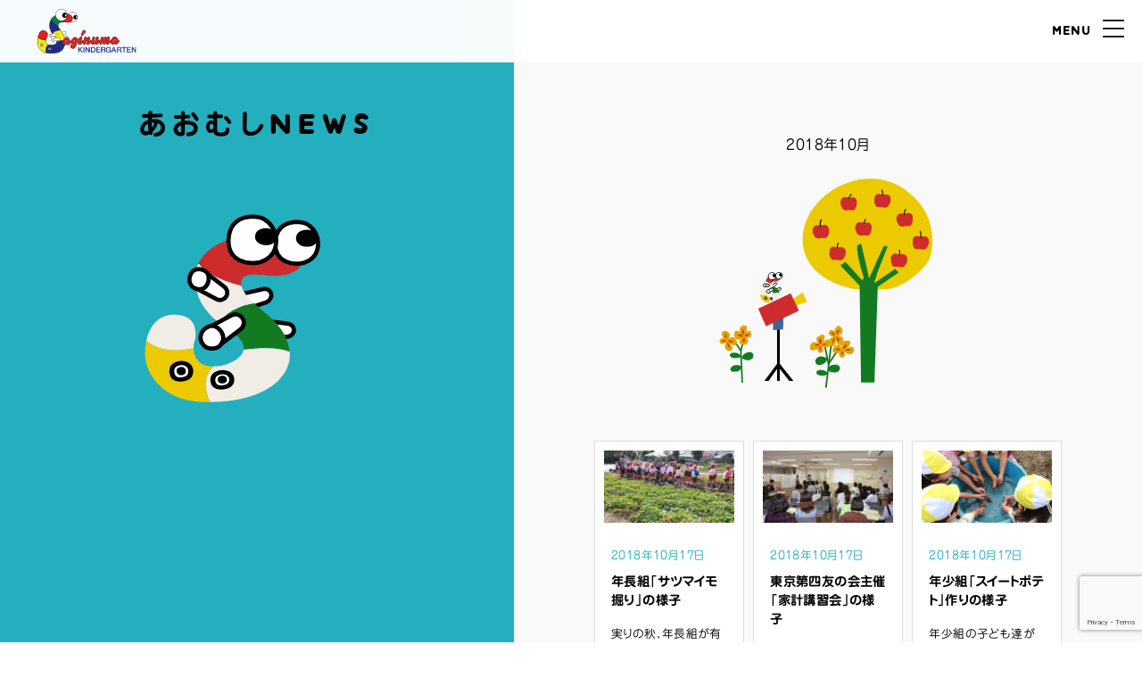

--- FILE ---
content_type: text/html; charset=UTF-8
request_url: https://saginumayouchien.com/aomushi/date/2018/10/17
body_size: 29910
content:
<!DOCTYPE html>
<html lang="ja">

<head>
    <meta charset="UTF-8">
    <meta http-equiv="X-UA-Compatible" content="IE=edge">
    <meta name="viewport" content="width=device-width, initial-scale=1, maximum-scale=2.0">

    <meta name="copyright" content="Copyright Saginuma KINDERGARTEN. All Rights Reserved.">
    <meta name="description" content="さぎぬま幼稚園 さぎぬま幼稚園は一人ひとりの個性を大切にし、 年齢と発達に応じた保育を心がけています。" />

    <title>aomushi &#8211; さぎぬま幼稚園</title>
<meta name='robots' content='max-image-preview:large' />
<style id='wp-img-auto-sizes-contain-inline-css' type='text/css'>
img:is([sizes=auto i],[sizes^="auto," i]){contain-intrinsic-size:3000px 1500px}
/*# sourceURL=wp-img-auto-sizes-contain-inline-css */
</style>
<style id='wp-block-library-inline-css' type='text/css'>
:root{--wp-block-synced-color:#7a00df;--wp-block-synced-color--rgb:122,0,223;--wp-bound-block-color:var(--wp-block-synced-color);--wp-editor-canvas-background:#ddd;--wp-admin-theme-color:#007cba;--wp-admin-theme-color--rgb:0,124,186;--wp-admin-theme-color-darker-10:#006ba1;--wp-admin-theme-color-darker-10--rgb:0,107,160.5;--wp-admin-theme-color-darker-20:#005a87;--wp-admin-theme-color-darker-20--rgb:0,90,135;--wp-admin-border-width-focus:2px}@media (min-resolution:192dpi){:root{--wp-admin-border-width-focus:1.5px}}.wp-element-button{cursor:pointer}:root .has-very-light-gray-background-color{background-color:#eee}:root .has-very-dark-gray-background-color{background-color:#313131}:root .has-very-light-gray-color{color:#eee}:root .has-very-dark-gray-color{color:#313131}:root .has-vivid-green-cyan-to-vivid-cyan-blue-gradient-background{background:linear-gradient(135deg,#00d084,#0693e3)}:root .has-purple-crush-gradient-background{background:linear-gradient(135deg,#34e2e4,#4721fb 50%,#ab1dfe)}:root .has-hazy-dawn-gradient-background{background:linear-gradient(135deg,#faaca8,#dad0ec)}:root .has-subdued-olive-gradient-background{background:linear-gradient(135deg,#fafae1,#67a671)}:root .has-atomic-cream-gradient-background{background:linear-gradient(135deg,#fdd79a,#004a59)}:root .has-nightshade-gradient-background{background:linear-gradient(135deg,#330968,#31cdcf)}:root .has-midnight-gradient-background{background:linear-gradient(135deg,#020381,#2874fc)}:root{--wp--preset--font-size--normal:16px;--wp--preset--font-size--huge:42px}.has-regular-font-size{font-size:1em}.has-larger-font-size{font-size:2.625em}.has-normal-font-size{font-size:var(--wp--preset--font-size--normal)}.has-huge-font-size{font-size:var(--wp--preset--font-size--huge)}.has-text-align-center{text-align:center}.has-text-align-left{text-align:left}.has-text-align-right{text-align:right}.has-fit-text{white-space:nowrap!important}#end-resizable-editor-section{display:none}.aligncenter{clear:both}.items-justified-left{justify-content:flex-start}.items-justified-center{justify-content:center}.items-justified-right{justify-content:flex-end}.items-justified-space-between{justify-content:space-between}.screen-reader-text{border:0;clip-path:inset(50%);height:1px;margin:-1px;overflow:hidden;padding:0;position:absolute;width:1px;word-wrap:normal!important}.screen-reader-text:focus{background-color:#ddd;clip-path:none;color:#444;display:block;font-size:1em;height:auto;left:5px;line-height:normal;padding:15px 23px 14px;text-decoration:none;top:5px;width:auto;z-index:100000}html :where(.has-border-color){border-style:solid}html :where([style*=border-top-color]){border-top-style:solid}html :where([style*=border-right-color]){border-right-style:solid}html :where([style*=border-bottom-color]){border-bottom-style:solid}html :where([style*=border-left-color]){border-left-style:solid}html :where([style*=border-width]){border-style:solid}html :where([style*=border-top-width]){border-top-style:solid}html :where([style*=border-right-width]){border-right-style:solid}html :where([style*=border-bottom-width]){border-bottom-style:solid}html :where([style*=border-left-width]){border-left-style:solid}html :where(img[class*=wp-image-]){height:auto;max-width:100%}:where(figure){margin:0 0 1em}html :where(.is-position-sticky){--wp-admin--admin-bar--position-offset:var(--wp-admin--admin-bar--height,0px)}@media screen and (max-width:600px){html :where(.is-position-sticky){--wp-admin--admin-bar--position-offset:0px}}

/*# sourceURL=wp-block-library-inline-css */
</style><style id='global-styles-inline-css' type='text/css'>
:root{--wp--preset--aspect-ratio--square: 1;--wp--preset--aspect-ratio--4-3: 4/3;--wp--preset--aspect-ratio--3-4: 3/4;--wp--preset--aspect-ratio--3-2: 3/2;--wp--preset--aspect-ratio--2-3: 2/3;--wp--preset--aspect-ratio--16-9: 16/9;--wp--preset--aspect-ratio--9-16: 9/16;--wp--preset--color--black: #000000;--wp--preset--color--cyan-bluish-gray: #abb8c3;--wp--preset--color--white: #ffffff;--wp--preset--color--pale-pink: #f78da7;--wp--preset--color--vivid-red: #cf2e2e;--wp--preset--color--luminous-vivid-orange: #ff6900;--wp--preset--color--luminous-vivid-amber: #fcb900;--wp--preset--color--light-green-cyan: #7bdcb5;--wp--preset--color--vivid-green-cyan: #00d084;--wp--preset--color--pale-cyan-blue: #8ed1fc;--wp--preset--color--vivid-cyan-blue: #0693e3;--wp--preset--color--vivid-purple: #9b51e0;--wp--preset--gradient--vivid-cyan-blue-to-vivid-purple: linear-gradient(135deg,rgb(6,147,227) 0%,rgb(155,81,224) 100%);--wp--preset--gradient--light-green-cyan-to-vivid-green-cyan: linear-gradient(135deg,rgb(122,220,180) 0%,rgb(0,208,130) 100%);--wp--preset--gradient--luminous-vivid-amber-to-luminous-vivid-orange: linear-gradient(135deg,rgb(252,185,0) 0%,rgb(255,105,0) 100%);--wp--preset--gradient--luminous-vivid-orange-to-vivid-red: linear-gradient(135deg,rgb(255,105,0) 0%,rgb(207,46,46) 100%);--wp--preset--gradient--very-light-gray-to-cyan-bluish-gray: linear-gradient(135deg,rgb(238,238,238) 0%,rgb(169,184,195) 100%);--wp--preset--gradient--cool-to-warm-spectrum: linear-gradient(135deg,rgb(74,234,220) 0%,rgb(151,120,209) 20%,rgb(207,42,186) 40%,rgb(238,44,130) 60%,rgb(251,105,98) 80%,rgb(254,248,76) 100%);--wp--preset--gradient--blush-light-purple: linear-gradient(135deg,rgb(255,206,236) 0%,rgb(152,150,240) 100%);--wp--preset--gradient--blush-bordeaux: linear-gradient(135deg,rgb(254,205,165) 0%,rgb(254,45,45) 50%,rgb(107,0,62) 100%);--wp--preset--gradient--luminous-dusk: linear-gradient(135deg,rgb(255,203,112) 0%,rgb(199,81,192) 50%,rgb(65,88,208) 100%);--wp--preset--gradient--pale-ocean: linear-gradient(135deg,rgb(255,245,203) 0%,rgb(182,227,212) 50%,rgb(51,167,181) 100%);--wp--preset--gradient--electric-grass: linear-gradient(135deg,rgb(202,248,128) 0%,rgb(113,206,126) 100%);--wp--preset--gradient--midnight: linear-gradient(135deg,rgb(2,3,129) 0%,rgb(40,116,252) 100%);--wp--preset--font-size--small: 13px;--wp--preset--font-size--medium: 20px;--wp--preset--font-size--large: 36px;--wp--preset--font-size--x-large: 42px;--wp--preset--spacing--20: 0.44rem;--wp--preset--spacing--30: 0.67rem;--wp--preset--spacing--40: 1rem;--wp--preset--spacing--50: 1.5rem;--wp--preset--spacing--60: 2.25rem;--wp--preset--spacing--70: 3.38rem;--wp--preset--spacing--80: 5.06rem;--wp--preset--shadow--natural: 6px 6px 9px rgba(0, 0, 0, 0.2);--wp--preset--shadow--deep: 12px 12px 50px rgba(0, 0, 0, 0.4);--wp--preset--shadow--sharp: 6px 6px 0px rgba(0, 0, 0, 0.2);--wp--preset--shadow--outlined: 6px 6px 0px -3px rgb(255, 255, 255), 6px 6px rgb(0, 0, 0);--wp--preset--shadow--crisp: 6px 6px 0px rgb(0, 0, 0);}:where(.is-layout-flex){gap: 0.5em;}:where(.is-layout-grid){gap: 0.5em;}body .is-layout-flex{display: flex;}.is-layout-flex{flex-wrap: wrap;align-items: center;}.is-layout-flex > :is(*, div){margin: 0;}body .is-layout-grid{display: grid;}.is-layout-grid > :is(*, div){margin: 0;}:where(.wp-block-columns.is-layout-flex){gap: 2em;}:where(.wp-block-columns.is-layout-grid){gap: 2em;}:where(.wp-block-post-template.is-layout-flex){gap: 1.25em;}:where(.wp-block-post-template.is-layout-grid){gap: 1.25em;}.has-black-color{color: var(--wp--preset--color--black) !important;}.has-cyan-bluish-gray-color{color: var(--wp--preset--color--cyan-bluish-gray) !important;}.has-white-color{color: var(--wp--preset--color--white) !important;}.has-pale-pink-color{color: var(--wp--preset--color--pale-pink) !important;}.has-vivid-red-color{color: var(--wp--preset--color--vivid-red) !important;}.has-luminous-vivid-orange-color{color: var(--wp--preset--color--luminous-vivid-orange) !important;}.has-luminous-vivid-amber-color{color: var(--wp--preset--color--luminous-vivid-amber) !important;}.has-light-green-cyan-color{color: var(--wp--preset--color--light-green-cyan) !important;}.has-vivid-green-cyan-color{color: var(--wp--preset--color--vivid-green-cyan) !important;}.has-pale-cyan-blue-color{color: var(--wp--preset--color--pale-cyan-blue) !important;}.has-vivid-cyan-blue-color{color: var(--wp--preset--color--vivid-cyan-blue) !important;}.has-vivid-purple-color{color: var(--wp--preset--color--vivid-purple) !important;}.has-black-background-color{background-color: var(--wp--preset--color--black) !important;}.has-cyan-bluish-gray-background-color{background-color: var(--wp--preset--color--cyan-bluish-gray) !important;}.has-white-background-color{background-color: var(--wp--preset--color--white) !important;}.has-pale-pink-background-color{background-color: var(--wp--preset--color--pale-pink) !important;}.has-vivid-red-background-color{background-color: var(--wp--preset--color--vivid-red) !important;}.has-luminous-vivid-orange-background-color{background-color: var(--wp--preset--color--luminous-vivid-orange) !important;}.has-luminous-vivid-amber-background-color{background-color: var(--wp--preset--color--luminous-vivid-amber) !important;}.has-light-green-cyan-background-color{background-color: var(--wp--preset--color--light-green-cyan) !important;}.has-vivid-green-cyan-background-color{background-color: var(--wp--preset--color--vivid-green-cyan) !important;}.has-pale-cyan-blue-background-color{background-color: var(--wp--preset--color--pale-cyan-blue) !important;}.has-vivid-cyan-blue-background-color{background-color: var(--wp--preset--color--vivid-cyan-blue) !important;}.has-vivid-purple-background-color{background-color: var(--wp--preset--color--vivid-purple) !important;}.has-black-border-color{border-color: var(--wp--preset--color--black) !important;}.has-cyan-bluish-gray-border-color{border-color: var(--wp--preset--color--cyan-bluish-gray) !important;}.has-white-border-color{border-color: var(--wp--preset--color--white) !important;}.has-pale-pink-border-color{border-color: var(--wp--preset--color--pale-pink) !important;}.has-vivid-red-border-color{border-color: var(--wp--preset--color--vivid-red) !important;}.has-luminous-vivid-orange-border-color{border-color: var(--wp--preset--color--luminous-vivid-orange) !important;}.has-luminous-vivid-amber-border-color{border-color: var(--wp--preset--color--luminous-vivid-amber) !important;}.has-light-green-cyan-border-color{border-color: var(--wp--preset--color--light-green-cyan) !important;}.has-vivid-green-cyan-border-color{border-color: var(--wp--preset--color--vivid-green-cyan) !important;}.has-pale-cyan-blue-border-color{border-color: var(--wp--preset--color--pale-cyan-blue) !important;}.has-vivid-cyan-blue-border-color{border-color: var(--wp--preset--color--vivid-cyan-blue) !important;}.has-vivid-purple-border-color{border-color: var(--wp--preset--color--vivid-purple) !important;}.has-vivid-cyan-blue-to-vivid-purple-gradient-background{background: var(--wp--preset--gradient--vivid-cyan-blue-to-vivid-purple) !important;}.has-light-green-cyan-to-vivid-green-cyan-gradient-background{background: var(--wp--preset--gradient--light-green-cyan-to-vivid-green-cyan) !important;}.has-luminous-vivid-amber-to-luminous-vivid-orange-gradient-background{background: var(--wp--preset--gradient--luminous-vivid-amber-to-luminous-vivid-orange) !important;}.has-luminous-vivid-orange-to-vivid-red-gradient-background{background: var(--wp--preset--gradient--luminous-vivid-orange-to-vivid-red) !important;}.has-very-light-gray-to-cyan-bluish-gray-gradient-background{background: var(--wp--preset--gradient--very-light-gray-to-cyan-bluish-gray) !important;}.has-cool-to-warm-spectrum-gradient-background{background: var(--wp--preset--gradient--cool-to-warm-spectrum) !important;}.has-blush-light-purple-gradient-background{background: var(--wp--preset--gradient--blush-light-purple) !important;}.has-blush-bordeaux-gradient-background{background: var(--wp--preset--gradient--blush-bordeaux) !important;}.has-luminous-dusk-gradient-background{background: var(--wp--preset--gradient--luminous-dusk) !important;}.has-pale-ocean-gradient-background{background: var(--wp--preset--gradient--pale-ocean) !important;}.has-electric-grass-gradient-background{background: var(--wp--preset--gradient--electric-grass) !important;}.has-midnight-gradient-background{background: var(--wp--preset--gradient--midnight) !important;}.has-small-font-size{font-size: var(--wp--preset--font-size--small) !important;}.has-medium-font-size{font-size: var(--wp--preset--font-size--medium) !important;}.has-large-font-size{font-size: var(--wp--preset--font-size--large) !important;}.has-x-large-font-size{font-size: var(--wp--preset--font-size--x-large) !important;}
/*# sourceURL=global-styles-inline-css */
</style>

<style id='classic-theme-styles-inline-css' type='text/css'>
/*! This file is auto-generated */
.wp-block-button__link{color:#fff;background-color:#32373c;border-radius:9999px;box-shadow:none;text-decoration:none;padding:calc(.667em + 2px) calc(1.333em + 2px);font-size:1.125em}.wp-block-file__button{background:#32373c;color:#fff;text-decoration:none}
/*# sourceURL=/wp-includes/css/classic-themes.min.css */
</style>
<link rel='stylesheet' id='contact-form-7-css' href='https://saginumayouchien.com/content/plugins/contact-form-7/includes/css/styles.css?ver=6.1.4' type='text/css' media='all' />


    <link rel="apple-touch-icon" sizes="180x180" href="/fav/apple-touch-icon.png">
    <link rel="icon" type="image/png" sizes="32x32" href="/fav/favicon-32x32.png">
    <link rel="icon" type="image/png" sizes="16x16" href="/fav/favicon-16x16.png">
    <link rel="manifest" href="/fav/site.webmanifest">
    <link rel="shortcut icon" href="/fav/favicon.ico">
    <meta name="msapplication-TileColor" content="#f9f9f9">
    <meta name="msapplication-config" content="/fav/browserconfig.xml">
    <meta name="theme-color" content="#ffffff">

    <script type="text/javascript" src="//webfonts.sakura.ne.jp/js/sakurav3.js"></script>
    <link rel="stylesheet" href="/content/themes/adlab/assets/css/reset.css">
    <link rel="stylesheet" href="/content/themes/adlab/assets/css/common.css?up=1765557486">
            <link rel="stylesheet" href="/content/themes/adlab/assets/css/layout.css?up=1765557486">
    
    <link rel="stylesheet" href="/content/themes/adlab/assets/css/csslib.css">
    <link rel="stylesheet" type="text/css" href="/content/themes/adlab/assets/css/slick.css" />
    <link rel="stylesheet" type="text/css" href="/content/themes/adlab/assets/css/slick-theme.css" />
    <link rel="stylesheet" type="text/css" href="/content/themes/adlab/assets/css/scrup.css" />

    <meta property="og:title" content="年長組「サツマイモ掘り」の様子">
    <meta property="og:description" content="さぎぬま幼稚園 さぎぬま幼稚園は一人ひとりの個性を大切にし、 年齢と発達に応じた保育を心がけています。">
    <meta property="og:url" content="https://saginumayouchien.com/aomushi/2018/10/3323">
    <meta property="og:image" content="https://saginumayouchien.com/content/mt/aomushi_news/assets_c/2018/10/IMG_3142-thumb-300x200-8153.jpg">
    <meta property="og:image:alt" content="年長組「サツマイモ掘り」の様子">
    <meta name="twitter:card" content="summary_large_image" />
    <link rel="canonical" href="https://saginumayouchien.com/aomushi/2018/10/3323">

            <script type='text/javascript' src='https://platform-api.sharethis.com/js/sharethis.js#property=647478db8b790100199499a5&product=sop' async='async'></script>
        <!-- ================================================== -->
            <!-- Google Tag Manager -->

        <!-- End Google Tag Manager -->
    </head>

<body class="aomushi-body">
            <!-- Global site tag (gtag.js) - Google Analytics -->
        <script async src="https://www.googletagmanager.com/gtag/js?id=UA-168040461-1"></script>
        <script>
            window.dataLayer = window.dataLayer || [];

            function gtag() {
                dataLayer.push(arguments);
            }
            gtag('js', new Date());

            gtag('config', 'UA-168040461-1');
        </script>
        <!-- ================================================== -->
    
    <header id="header" class="header">
        <a class="header-logo" href="/"><img src="/content/img/common/logo.svg" alt="さぎぬま幼稚園"></a>
        <div class="menu-btn"><span class="cp_bar"></span></div>
    </header>
    <div class="navi-wrp">
        <nav class="gnavi">
            <ul class="flex">
                <li class="calendar"><a href="/calendar/">
                        <figure><img src="/content/img/common/navi_calendar.svg" alt="今月の予定"></figure><span class="waku">今月の予定</span>
                    </a></li>
                <li class="news"><a href="/news/">
                        <figure><img src="/content/img/common/navi_news.svg" alt="園からのお知らせ"></figure><span class="waku">園からのお知らせ</span>
                    </a></li>
                <li class="aomushi"><a href="/aomushi/">
                        <figure><img src="/content/img/common/navi_aomushi.svg" alt="あおむしNEWS"></figure><span class="waku">あおむしNEWS</span>
                    </a></li>
                <li class="tv"><a href="/tv/">
                        <figure><img src="/content/img/common/navi_tv.svg" alt="あおむしTV"></figure><span class="waku">あおむしTV</span>
                    </a></li>
                <li class="tour"><a href="/tour/">
                        <figure><img src="/content/img/common/navi_tour.svg" alt="見学会のご案内"></figure><span class="waku">見学会</span>
                    </a></li>


                <li class="message"><a href="/message/">
                        <figure><img src="/content/img/common/navi_message.svg" alt="園長あいさつ"></figure><span class="waku">園長あいさつ</span>
                    </a></li>
                <li class="guide"><a href="/guide/">
                        <figure><img src="/content/img/common/navi_guide.svg" alt="園の紹介"></figure><span class="waku">園の紹介</span>
                    </a></li>
                <li class="concept"><a href="/concept/">
                        <figure><img src="/content/img/common/navi_concept.svg" alt="教育方針"></figure><span class="waku">教育方針</span>
                    </a></li>
                <li class="info"><a href="/info/">
                        <figure><img src="/content/img/common/navi_info.svg" alt="入園案内"></figure><span class="waku">入園案内</span>
                    </a></li>

                <li class="annual-event"><a href="/annual-event/">
                        <figure><img src="/content/img/common/navi_annual-event.svg" alt="年間行事"></figure><span class="waku">年間行事</span>
                    </a></li>

                <li class="daily"><a href="/daily/">
                        <figure><img src="/content/img/common/navi_daily.svg" alt="ある1日の流れ"></figure><span class="waku">ある1日の流れ</span>
                    </a></li>

                <li class="community"><a href="/community/">
                        <figure><img src="/content/img/common/navi_community.svg" alt="コミュニティ"></figure><span class="waku">コミュニティ</span>
                    </a></li>
                <li class="history"><a href="/history/">
                        <figure><img src="/content/img/common/navi_history.svg" alt="園のあゆみ"></figure><span class="waku">園のあゆみ</span>
                    </a></li>

                <li class="contact"><a href="/contact/">
                        <figure><img src="/content/img/common/navi_contact.svg" alt="お問い合わせ"></figure><span class="waku">お問い合わせ</span>
                    </a></li>
                <li class="recruit"><a href="/recruit/">
                        <figure><img src="/content/img/common/navi_recruit.svg" alt="リクルート"></figure><span class="waku">リクルート</span>
                    </a></li>
            </ul>

            <div class="banner-wrp">
    <a class="hogosya-site" href="https://www.buscatch.com/i_guidance_cms/cms/saginuma0007" target="_blank">
        <figure class="hogosya-logo"><img src="/content/themes/adlab/assets/img/hogosya-logo.png"></figure>
        <p>保護者専用サイトはこちら</p>
        <span class="arrow-right"></span>
    </a>
    <a class="bus-map" href="/content/img/2025/12/saginumayouchien-bus-map2025.pdf" target="_blank">
        <div class="txt-box">
            <p class="sml">令和7年度</p>
            <p>バスコースは<br>こちら</p>
        </div>
        <figure class="bus-illust"><img src="/content/img/2025/05/bus.webp"></figure>
        <span class="arrow-right"></span>
    </a>
</div>
        </nav>
    </div>
    <div class="main-contents-wrp">
        <!-- main -->
        <main id="main" class="main-contents">
    <div class="wrapper">
            <div class="left aomushi">
                <div class="pagetitle-wrp">
                <h1 class="title">あおむしNEWS</h1>
                <figure><img src="/content/img/common/main_aomushi.svg" alt="aomushi"></figure>
                </div>
            </div>

            <div class="right aomushi-wrp">
        <div class="ently-list-wrp">
            2018年10月            <figure class="wp-block-image"><img class="lazy" data-original="/content/img/common/header_aomushi.svg" alt="aomushi"></figure>
                                    <!-- entry -->
              <ul class="entry-list flex custompost columns-3">
                                    <li>
                  <article id="post-3323">
        <figure class="thumb"><img class="lazy" data-original="/content/mt/aomushi_news/assets_c/2018/10/IMG_3142-thumb-300x200-8153.jpg" alt="年長組「サツマイモ掘り」の様子"></figure>
    <div class="entry-meta-wrp">
        <div class="entry-meta">

            <div class="postdate">2018年10月17日</div>
            <h3 class="entry-title">年長組「サツマイモ掘り」の様子</h3>            <p>実りの秋、年長組が有馬一丁目にある畑へサツマイモ掘りに出かけました。畑の地主である青木さ<a href="https://saginumayouchien.com/aomushi/2018/10/3323"> &#8230;続きを読む</a></p>
        </div>
    </div>
    <a class="abox" href="/aomushi/2018/10/3323"></a>

</article>
                  </li>
                                   <li>
                  <article id="post-3324">
        <figure class="thumb"><img class="lazy" data-original="/content/mt/aomushi_news/assets_c/2018/10/IMG_3140-thumb-300x200-8178.jpg" alt="東京第四友の会主催「家計講習会」の様子"></figure>
    <div class="entry-meta-wrp">
        <div class="entry-meta">

            <div class="postdate">2018年10月17日</div>
            <h3 class="entry-title">東京第四友の会主催「家計講習会」の様子</h3>            <p>毎年５月に開催しています「食(お弁当)の講習会」でお世話になっている東京第四友の会「宮前<a href="https://saginumayouchien.com/aomushi/2018/10/3324"> &#8230;続きを読む</a></p>
        </div>
    </div>
    <a class="abox" href="/aomushi/2018/10/3324"></a>

</article>
                  </li>
                                   <li>
                  <article id="post-3325">
        <figure class="thumb"><img class="lazy" data-original="/content/mt/aomushi_news/assets_c/2018/10/IMG_3125-thumb-300x200-8187.jpg" alt="年少組「スイートポテト」作りの様子"></figure>
    <div class="entry-meta-wrp">
        <div class="entry-meta">

            <div class="postdate">2018年10月17日</div>
            <h3 class="entry-title">年少組「スイートポテト」作りの様子</h3>            <p>年少組の子ども達が先日のサツマイモ掘りで収穫した芋を「お料理して食べよう！」と言う事で、<a href="https://saginumayouchien.com/aomushi/2018/10/3325"> &#8230;続きを読む</a></p>
        </div>
    </div>
    <a class="abox" href="/aomushi/2018/10/3325"></a>

</article>
                  </li>
                               </ul>
              <!-- /entry -->
                              </div>
        </div>

    </div>
</main>
<!-- /main -->

</main>
</div>
<!-- footer -->
<footer id="footer" class="footer ">
    <div class="banner-wrp">
    <a class="hogosya-site" href="https://www.buscatch.com/i_guidance_cms/cms/saginuma0007" target="_blank">
        <figure class="hogosya-logo"><img src="/content/themes/adlab/assets/img/hogosya-logo.png"></figure>
        <p>保護者専用サイトはこちら</p>
        <span class="arrow-right"></span>
    </a>
    <a class="bus-map" href="/content/img/2025/12/saginumayouchien-bus-map2025.pdf" target="_blank">
        <div class="txt-box">
            <p class="sml">令和7年度</p>
            <p>バスコースは<br>こちら</p>
        </div>
        <figure class="bus-illust"><img src="/content/img/2025/05/bus.webp"></figure>
        <span class="arrow-right"></span>
    </a>
</div>
    
    <small class="copyright">&copy; Saginuma KINDERGARTEN. All Rights Reserved.</small>
</footer>
<!-- /footer -->

<script src="/content/themes/adlab/assets/js/jquery-3.5.1.min.js"></script>
<script src="/content/themes/adlab/assets/js/jquery.lazyload.1.min.js"></script>


<script type="text/javascript" src="//cdn.jsdelivr.net/npm/slick-carousel@1.8.1/slick/slick.min.js" async></script>

<script type="text/javascript" src="/content/themes/adlab/assets/js/common.js"></script>
<script type="text/javascript" src="/content/themes/adlab/assets/js/scrup.js?"></script>


<link rel="stylesheet" href="/content/themes/adlab/assets/css/style.css?up=1">

<script type="speculationrules">
{"prefetch":[{"source":"document","where":{"and":[{"href_matches":"/*"},{"not":{"href_matches":["/wp-*.php","/wp-admin/*","/content/img/*","/content/*","/content/plugins/*","/content/themes/adlab/*","/*\\?(.+)"]}},{"not":{"selector_matches":"a[rel~=\"nofollow\"]"}},{"not":{"selector_matches":".no-prefetch, .no-prefetch a"}}]},"eagerness":"conservative"}]}
</script>
<script type="text/javascript" src="https://saginumayouchien.com/wp-includes/js/dist/hooks.min.js?ver=dd5603f07f9220ed27f1" id="wp-hooks-js"></script>
<script type="text/javascript" src="https://saginumayouchien.com/wp-includes/js/dist/i18n.min.js?ver=c26c3dc7bed366793375" id="wp-i18n-js"></script>
<script type="text/javascript" id="wp-i18n-js-after">
/* <![CDATA[ */
wp.i18n.setLocaleData( { 'text direction\u0004ltr': [ 'ltr' ] } );
//# sourceURL=wp-i18n-js-after
/* ]]> */
</script>
<script type="text/javascript" src="https://saginumayouchien.com/content/plugins/contact-form-7/includes/swv/js/index.js?ver=6.1.4" id="swv-js"></script>
<script type="text/javascript" id="contact-form-7-js-translations">
/* <![CDATA[ */
( function( domain, translations ) {
	var localeData = translations.locale_data[ domain ] || translations.locale_data.messages;
	localeData[""].domain = domain;
	wp.i18n.setLocaleData( localeData, domain );
} )( "contact-form-7", {"translation-revision-date":"2025-11-30 08:12:23+0000","generator":"GlotPress\/4.0.3","domain":"messages","locale_data":{"messages":{"":{"domain":"messages","plural-forms":"nplurals=1; plural=0;","lang":"ja_JP"},"This contact form is placed in the wrong place.":["\u3053\u306e\u30b3\u30f3\u30bf\u30af\u30c8\u30d5\u30a9\u30fc\u30e0\u306f\u9593\u9055\u3063\u305f\u4f4d\u7f6e\u306b\u7f6e\u304b\u308c\u3066\u3044\u307e\u3059\u3002"],"Error:":["\u30a8\u30e9\u30fc:"]}},"comment":{"reference":"includes\/js\/index.js"}} );
//# sourceURL=contact-form-7-js-translations
/* ]]> */
</script>
<script type="text/javascript" id="contact-form-7-js-before">
/* <![CDATA[ */
var wpcf7 = {
    "api": {
        "root": "https:\/\/saginumayouchien.com\/wp-json\/",
        "namespace": "contact-form-7\/v1"
    }
};
//# sourceURL=contact-form-7-js-before
/* ]]> */
</script>
<script type="text/javascript" src="https://saginumayouchien.com/content/plugins/contact-form-7/includes/js/index.js?ver=6.1.4" id="contact-form-7-js"></script>
<script type="text/javascript" src="https://www.google.com/recaptcha/api.js?render=6Lf3gN8UAAAAAHAXPhmaAJ1MIr5X6ljIskSHOx7i&amp;ver=3.0" id="google-recaptcha-js"></script>
<script type="text/javascript" src="https://saginumayouchien.com/wp-includes/js/dist/vendor/wp-polyfill.min.js?ver=3.15.0" id="wp-polyfill-js"></script>
<script type="text/javascript" id="wpcf7-recaptcha-js-before">
/* <![CDATA[ */
var wpcf7_recaptcha = {
    "sitekey": "6Lf3gN8UAAAAAHAXPhmaAJ1MIr5X6ljIskSHOx7i",
    "actions": {
        "homepage": "homepage",
        "contactform": "contactform"
    }
};
//# sourceURL=wpcf7-recaptcha-js-before
/* ]]> */
</script>
<script type="text/javascript" src="https://saginumayouchien.com/content/plugins/contact-form-7/modules/recaptcha/index.js?ver=6.1.4" id="wpcf7-recaptcha-js"></script>
</body>

</html>

--- FILE ---
content_type: text/html; charset=utf-8
request_url: https://www.google.com/recaptcha/api2/anchor?ar=1&k=6Lf3gN8UAAAAAHAXPhmaAJ1MIr5X6ljIskSHOx7i&co=aHR0cHM6Ly9zYWdpbnVtYXlvdWNoaWVuLmNvbTo0NDM.&hl=en&v=7gg7H51Q-naNfhmCP3_R47ho&size=invisible&anchor-ms=20000&execute-ms=15000&cb=219je43szlh4
body_size: 47950
content:
<!DOCTYPE HTML><html dir="ltr" lang="en"><head><meta http-equiv="Content-Type" content="text/html; charset=UTF-8">
<meta http-equiv="X-UA-Compatible" content="IE=edge">
<title>reCAPTCHA</title>
<style type="text/css">
/* cyrillic-ext */
@font-face {
  font-family: 'Roboto';
  font-style: normal;
  font-weight: 400;
  font-stretch: 100%;
  src: url(//fonts.gstatic.com/s/roboto/v48/KFO7CnqEu92Fr1ME7kSn66aGLdTylUAMa3GUBHMdazTgWw.woff2) format('woff2');
  unicode-range: U+0460-052F, U+1C80-1C8A, U+20B4, U+2DE0-2DFF, U+A640-A69F, U+FE2E-FE2F;
}
/* cyrillic */
@font-face {
  font-family: 'Roboto';
  font-style: normal;
  font-weight: 400;
  font-stretch: 100%;
  src: url(//fonts.gstatic.com/s/roboto/v48/KFO7CnqEu92Fr1ME7kSn66aGLdTylUAMa3iUBHMdazTgWw.woff2) format('woff2');
  unicode-range: U+0301, U+0400-045F, U+0490-0491, U+04B0-04B1, U+2116;
}
/* greek-ext */
@font-face {
  font-family: 'Roboto';
  font-style: normal;
  font-weight: 400;
  font-stretch: 100%;
  src: url(//fonts.gstatic.com/s/roboto/v48/KFO7CnqEu92Fr1ME7kSn66aGLdTylUAMa3CUBHMdazTgWw.woff2) format('woff2');
  unicode-range: U+1F00-1FFF;
}
/* greek */
@font-face {
  font-family: 'Roboto';
  font-style: normal;
  font-weight: 400;
  font-stretch: 100%;
  src: url(//fonts.gstatic.com/s/roboto/v48/KFO7CnqEu92Fr1ME7kSn66aGLdTylUAMa3-UBHMdazTgWw.woff2) format('woff2');
  unicode-range: U+0370-0377, U+037A-037F, U+0384-038A, U+038C, U+038E-03A1, U+03A3-03FF;
}
/* math */
@font-face {
  font-family: 'Roboto';
  font-style: normal;
  font-weight: 400;
  font-stretch: 100%;
  src: url(//fonts.gstatic.com/s/roboto/v48/KFO7CnqEu92Fr1ME7kSn66aGLdTylUAMawCUBHMdazTgWw.woff2) format('woff2');
  unicode-range: U+0302-0303, U+0305, U+0307-0308, U+0310, U+0312, U+0315, U+031A, U+0326-0327, U+032C, U+032F-0330, U+0332-0333, U+0338, U+033A, U+0346, U+034D, U+0391-03A1, U+03A3-03A9, U+03B1-03C9, U+03D1, U+03D5-03D6, U+03F0-03F1, U+03F4-03F5, U+2016-2017, U+2034-2038, U+203C, U+2040, U+2043, U+2047, U+2050, U+2057, U+205F, U+2070-2071, U+2074-208E, U+2090-209C, U+20D0-20DC, U+20E1, U+20E5-20EF, U+2100-2112, U+2114-2115, U+2117-2121, U+2123-214F, U+2190, U+2192, U+2194-21AE, U+21B0-21E5, U+21F1-21F2, U+21F4-2211, U+2213-2214, U+2216-22FF, U+2308-230B, U+2310, U+2319, U+231C-2321, U+2336-237A, U+237C, U+2395, U+239B-23B7, U+23D0, U+23DC-23E1, U+2474-2475, U+25AF, U+25B3, U+25B7, U+25BD, U+25C1, U+25CA, U+25CC, U+25FB, U+266D-266F, U+27C0-27FF, U+2900-2AFF, U+2B0E-2B11, U+2B30-2B4C, U+2BFE, U+3030, U+FF5B, U+FF5D, U+1D400-1D7FF, U+1EE00-1EEFF;
}
/* symbols */
@font-face {
  font-family: 'Roboto';
  font-style: normal;
  font-weight: 400;
  font-stretch: 100%;
  src: url(//fonts.gstatic.com/s/roboto/v48/KFO7CnqEu92Fr1ME7kSn66aGLdTylUAMaxKUBHMdazTgWw.woff2) format('woff2');
  unicode-range: U+0001-000C, U+000E-001F, U+007F-009F, U+20DD-20E0, U+20E2-20E4, U+2150-218F, U+2190, U+2192, U+2194-2199, U+21AF, U+21E6-21F0, U+21F3, U+2218-2219, U+2299, U+22C4-22C6, U+2300-243F, U+2440-244A, U+2460-24FF, U+25A0-27BF, U+2800-28FF, U+2921-2922, U+2981, U+29BF, U+29EB, U+2B00-2BFF, U+4DC0-4DFF, U+FFF9-FFFB, U+10140-1018E, U+10190-1019C, U+101A0, U+101D0-101FD, U+102E0-102FB, U+10E60-10E7E, U+1D2C0-1D2D3, U+1D2E0-1D37F, U+1F000-1F0FF, U+1F100-1F1AD, U+1F1E6-1F1FF, U+1F30D-1F30F, U+1F315, U+1F31C, U+1F31E, U+1F320-1F32C, U+1F336, U+1F378, U+1F37D, U+1F382, U+1F393-1F39F, U+1F3A7-1F3A8, U+1F3AC-1F3AF, U+1F3C2, U+1F3C4-1F3C6, U+1F3CA-1F3CE, U+1F3D4-1F3E0, U+1F3ED, U+1F3F1-1F3F3, U+1F3F5-1F3F7, U+1F408, U+1F415, U+1F41F, U+1F426, U+1F43F, U+1F441-1F442, U+1F444, U+1F446-1F449, U+1F44C-1F44E, U+1F453, U+1F46A, U+1F47D, U+1F4A3, U+1F4B0, U+1F4B3, U+1F4B9, U+1F4BB, U+1F4BF, U+1F4C8-1F4CB, U+1F4D6, U+1F4DA, U+1F4DF, U+1F4E3-1F4E6, U+1F4EA-1F4ED, U+1F4F7, U+1F4F9-1F4FB, U+1F4FD-1F4FE, U+1F503, U+1F507-1F50B, U+1F50D, U+1F512-1F513, U+1F53E-1F54A, U+1F54F-1F5FA, U+1F610, U+1F650-1F67F, U+1F687, U+1F68D, U+1F691, U+1F694, U+1F698, U+1F6AD, U+1F6B2, U+1F6B9-1F6BA, U+1F6BC, U+1F6C6-1F6CF, U+1F6D3-1F6D7, U+1F6E0-1F6EA, U+1F6F0-1F6F3, U+1F6F7-1F6FC, U+1F700-1F7FF, U+1F800-1F80B, U+1F810-1F847, U+1F850-1F859, U+1F860-1F887, U+1F890-1F8AD, U+1F8B0-1F8BB, U+1F8C0-1F8C1, U+1F900-1F90B, U+1F93B, U+1F946, U+1F984, U+1F996, U+1F9E9, U+1FA00-1FA6F, U+1FA70-1FA7C, U+1FA80-1FA89, U+1FA8F-1FAC6, U+1FACE-1FADC, U+1FADF-1FAE9, U+1FAF0-1FAF8, U+1FB00-1FBFF;
}
/* vietnamese */
@font-face {
  font-family: 'Roboto';
  font-style: normal;
  font-weight: 400;
  font-stretch: 100%;
  src: url(//fonts.gstatic.com/s/roboto/v48/KFO7CnqEu92Fr1ME7kSn66aGLdTylUAMa3OUBHMdazTgWw.woff2) format('woff2');
  unicode-range: U+0102-0103, U+0110-0111, U+0128-0129, U+0168-0169, U+01A0-01A1, U+01AF-01B0, U+0300-0301, U+0303-0304, U+0308-0309, U+0323, U+0329, U+1EA0-1EF9, U+20AB;
}
/* latin-ext */
@font-face {
  font-family: 'Roboto';
  font-style: normal;
  font-weight: 400;
  font-stretch: 100%;
  src: url(//fonts.gstatic.com/s/roboto/v48/KFO7CnqEu92Fr1ME7kSn66aGLdTylUAMa3KUBHMdazTgWw.woff2) format('woff2');
  unicode-range: U+0100-02BA, U+02BD-02C5, U+02C7-02CC, U+02CE-02D7, U+02DD-02FF, U+0304, U+0308, U+0329, U+1D00-1DBF, U+1E00-1E9F, U+1EF2-1EFF, U+2020, U+20A0-20AB, U+20AD-20C0, U+2113, U+2C60-2C7F, U+A720-A7FF;
}
/* latin */
@font-face {
  font-family: 'Roboto';
  font-style: normal;
  font-weight: 400;
  font-stretch: 100%;
  src: url(//fonts.gstatic.com/s/roboto/v48/KFO7CnqEu92Fr1ME7kSn66aGLdTylUAMa3yUBHMdazQ.woff2) format('woff2');
  unicode-range: U+0000-00FF, U+0131, U+0152-0153, U+02BB-02BC, U+02C6, U+02DA, U+02DC, U+0304, U+0308, U+0329, U+2000-206F, U+20AC, U+2122, U+2191, U+2193, U+2212, U+2215, U+FEFF, U+FFFD;
}
/* cyrillic-ext */
@font-face {
  font-family: 'Roboto';
  font-style: normal;
  font-weight: 500;
  font-stretch: 100%;
  src: url(//fonts.gstatic.com/s/roboto/v48/KFO7CnqEu92Fr1ME7kSn66aGLdTylUAMa3GUBHMdazTgWw.woff2) format('woff2');
  unicode-range: U+0460-052F, U+1C80-1C8A, U+20B4, U+2DE0-2DFF, U+A640-A69F, U+FE2E-FE2F;
}
/* cyrillic */
@font-face {
  font-family: 'Roboto';
  font-style: normal;
  font-weight: 500;
  font-stretch: 100%;
  src: url(//fonts.gstatic.com/s/roboto/v48/KFO7CnqEu92Fr1ME7kSn66aGLdTylUAMa3iUBHMdazTgWw.woff2) format('woff2');
  unicode-range: U+0301, U+0400-045F, U+0490-0491, U+04B0-04B1, U+2116;
}
/* greek-ext */
@font-face {
  font-family: 'Roboto';
  font-style: normal;
  font-weight: 500;
  font-stretch: 100%;
  src: url(//fonts.gstatic.com/s/roboto/v48/KFO7CnqEu92Fr1ME7kSn66aGLdTylUAMa3CUBHMdazTgWw.woff2) format('woff2');
  unicode-range: U+1F00-1FFF;
}
/* greek */
@font-face {
  font-family: 'Roboto';
  font-style: normal;
  font-weight: 500;
  font-stretch: 100%;
  src: url(//fonts.gstatic.com/s/roboto/v48/KFO7CnqEu92Fr1ME7kSn66aGLdTylUAMa3-UBHMdazTgWw.woff2) format('woff2');
  unicode-range: U+0370-0377, U+037A-037F, U+0384-038A, U+038C, U+038E-03A1, U+03A3-03FF;
}
/* math */
@font-face {
  font-family: 'Roboto';
  font-style: normal;
  font-weight: 500;
  font-stretch: 100%;
  src: url(//fonts.gstatic.com/s/roboto/v48/KFO7CnqEu92Fr1ME7kSn66aGLdTylUAMawCUBHMdazTgWw.woff2) format('woff2');
  unicode-range: U+0302-0303, U+0305, U+0307-0308, U+0310, U+0312, U+0315, U+031A, U+0326-0327, U+032C, U+032F-0330, U+0332-0333, U+0338, U+033A, U+0346, U+034D, U+0391-03A1, U+03A3-03A9, U+03B1-03C9, U+03D1, U+03D5-03D6, U+03F0-03F1, U+03F4-03F5, U+2016-2017, U+2034-2038, U+203C, U+2040, U+2043, U+2047, U+2050, U+2057, U+205F, U+2070-2071, U+2074-208E, U+2090-209C, U+20D0-20DC, U+20E1, U+20E5-20EF, U+2100-2112, U+2114-2115, U+2117-2121, U+2123-214F, U+2190, U+2192, U+2194-21AE, U+21B0-21E5, U+21F1-21F2, U+21F4-2211, U+2213-2214, U+2216-22FF, U+2308-230B, U+2310, U+2319, U+231C-2321, U+2336-237A, U+237C, U+2395, U+239B-23B7, U+23D0, U+23DC-23E1, U+2474-2475, U+25AF, U+25B3, U+25B7, U+25BD, U+25C1, U+25CA, U+25CC, U+25FB, U+266D-266F, U+27C0-27FF, U+2900-2AFF, U+2B0E-2B11, U+2B30-2B4C, U+2BFE, U+3030, U+FF5B, U+FF5D, U+1D400-1D7FF, U+1EE00-1EEFF;
}
/* symbols */
@font-face {
  font-family: 'Roboto';
  font-style: normal;
  font-weight: 500;
  font-stretch: 100%;
  src: url(//fonts.gstatic.com/s/roboto/v48/KFO7CnqEu92Fr1ME7kSn66aGLdTylUAMaxKUBHMdazTgWw.woff2) format('woff2');
  unicode-range: U+0001-000C, U+000E-001F, U+007F-009F, U+20DD-20E0, U+20E2-20E4, U+2150-218F, U+2190, U+2192, U+2194-2199, U+21AF, U+21E6-21F0, U+21F3, U+2218-2219, U+2299, U+22C4-22C6, U+2300-243F, U+2440-244A, U+2460-24FF, U+25A0-27BF, U+2800-28FF, U+2921-2922, U+2981, U+29BF, U+29EB, U+2B00-2BFF, U+4DC0-4DFF, U+FFF9-FFFB, U+10140-1018E, U+10190-1019C, U+101A0, U+101D0-101FD, U+102E0-102FB, U+10E60-10E7E, U+1D2C0-1D2D3, U+1D2E0-1D37F, U+1F000-1F0FF, U+1F100-1F1AD, U+1F1E6-1F1FF, U+1F30D-1F30F, U+1F315, U+1F31C, U+1F31E, U+1F320-1F32C, U+1F336, U+1F378, U+1F37D, U+1F382, U+1F393-1F39F, U+1F3A7-1F3A8, U+1F3AC-1F3AF, U+1F3C2, U+1F3C4-1F3C6, U+1F3CA-1F3CE, U+1F3D4-1F3E0, U+1F3ED, U+1F3F1-1F3F3, U+1F3F5-1F3F7, U+1F408, U+1F415, U+1F41F, U+1F426, U+1F43F, U+1F441-1F442, U+1F444, U+1F446-1F449, U+1F44C-1F44E, U+1F453, U+1F46A, U+1F47D, U+1F4A3, U+1F4B0, U+1F4B3, U+1F4B9, U+1F4BB, U+1F4BF, U+1F4C8-1F4CB, U+1F4D6, U+1F4DA, U+1F4DF, U+1F4E3-1F4E6, U+1F4EA-1F4ED, U+1F4F7, U+1F4F9-1F4FB, U+1F4FD-1F4FE, U+1F503, U+1F507-1F50B, U+1F50D, U+1F512-1F513, U+1F53E-1F54A, U+1F54F-1F5FA, U+1F610, U+1F650-1F67F, U+1F687, U+1F68D, U+1F691, U+1F694, U+1F698, U+1F6AD, U+1F6B2, U+1F6B9-1F6BA, U+1F6BC, U+1F6C6-1F6CF, U+1F6D3-1F6D7, U+1F6E0-1F6EA, U+1F6F0-1F6F3, U+1F6F7-1F6FC, U+1F700-1F7FF, U+1F800-1F80B, U+1F810-1F847, U+1F850-1F859, U+1F860-1F887, U+1F890-1F8AD, U+1F8B0-1F8BB, U+1F8C0-1F8C1, U+1F900-1F90B, U+1F93B, U+1F946, U+1F984, U+1F996, U+1F9E9, U+1FA00-1FA6F, U+1FA70-1FA7C, U+1FA80-1FA89, U+1FA8F-1FAC6, U+1FACE-1FADC, U+1FADF-1FAE9, U+1FAF0-1FAF8, U+1FB00-1FBFF;
}
/* vietnamese */
@font-face {
  font-family: 'Roboto';
  font-style: normal;
  font-weight: 500;
  font-stretch: 100%;
  src: url(//fonts.gstatic.com/s/roboto/v48/KFO7CnqEu92Fr1ME7kSn66aGLdTylUAMa3OUBHMdazTgWw.woff2) format('woff2');
  unicode-range: U+0102-0103, U+0110-0111, U+0128-0129, U+0168-0169, U+01A0-01A1, U+01AF-01B0, U+0300-0301, U+0303-0304, U+0308-0309, U+0323, U+0329, U+1EA0-1EF9, U+20AB;
}
/* latin-ext */
@font-face {
  font-family: 'Roboto';
  font-style: normal;
  font-weight: 500;
  font-stretch: 100%;
  src: url(//fonts.gstatic.com/s/roboto/v48/KFO7CnqEu92Fr1ME7kSn66aGLdTylUAMa3KUBHMdazTgWw.woff2) format('woff2');
  unicode-range: U+0100-02BA, U+02BD-02C5, U+02C7-02CC, U+02CE-02D7, U+02DD-02FF, U+0304, U+0308, U+0329, U+1D00-1DBF, U+1E00-1E9F, U+1EF2-1EFF, U+2020, U+20A0-20AB, U+20AD-20C0, U+2113, U+2C60-2C7F, U+A720-A7FF;
}
/* latin */
@font-face {
  font-family: 'Roboto';
  font-style: normal;
  font-weight: 500;
  font-stretch: 100%;
  src: url(//fonts.gstatic.com/s/roboto/v48/KFO7CnqEu92Fr1ME7kSn66aGLdTylUAMa3yUBHMdazQ.woff2) format('woff2');
  unicode-range: U+0000-00FF, U+0131, U+0152-0153, U+02BB-02BC, U+02C6, U+02DA, U+02DC, U+0304, U+0308, U+0329, U+2000-206F, U+20AC, U+2122, U+2191, U+2193, U+2212, U+2215, U+FEFF, U+FFFD;
}
/* cyrillic-ext */
@font-face {
  font-family: 'Roboto';
  font-style: normal;
  font-weight: 900;
  font-stretch: 100%;
  src: url(//fonts.gstatic.com/s/roboto/v48/KFO7CnqEu92Fr1ME7kSn66aGLdTylUAMa3GUBHMdazTgWw.woff2) format('woff2');
  unicode-range: U+0460-052F, U+1C80-1C8A, U+20B4, U+2DE0-2DFF, U+A640-A69F, U+FE2E-FE2F;
}
/* cyrillic */
@font-face {
  font-family: 'Roboto';
  font-style: normal;
  font-weight: 900;
  font-stretch: 100%;
  src: url(//fonts.gstatic.com/s/roboto/v48/KFO7CnqEu92Fr1ME7kSn66aGLdTylUAMa3iUBHMdazTgWw.woff2) format('woff2');
  unicode-range: U+0301, U+0400-045F, U+0490-0491, U+04B0-04B1, U+2116;
}
/* greek-ext */
@font-face {
  font-family: 'Roboto';
  font-style: normal;
  font-weight: 900;
  font-stretch: 100%;
  src: url(//fonts.gstatic.com/s/roboto/v48/KFO7CnqEu92Fr1ME7kSn66aGLdTylUAMa3CUBHMdazTgWw.woff2) format('woff2');
  unicode-range: U+1F00-1FFF;
}
/* greek */
@font-face {
  font-family: 'Roboto';
  font-style: normal;
  font-weight: 900;
  font-stretch: 100%;
  src: url(//fonts.gstatic.com/s/roboto/v48/KFO7CnqEu92Fr1ME7kSn66aGLdTylUAMa3-UBHMdazTgWw.woff2) format('woff2');
  unicode-range: U+0370-0377, U+037A-037F, U+0384-038A, U+038C, U+038E-03A1, U+03A3-03FF;
}
/* math */
@font-face {
  font-family: 'Roboto';
  font-style: normal;
  font-weight: 900;
  font-stretch: 100%;
  src: url(//fonts.gstatic.com/s/roboto/v48/KFO7CnqEu92Fr1ME7kSn66aGLdTylUAMawCUBHMdazTgWw.woff2) format('woff2');
  unicode-range: U+0302-0303, U+0305, U+0307-0308, U+0310, U+0312, U+0315, U+031A, U+0326-0327, U+032C, U+032F-0330, U+0332-0333, U+0338, U+033A, U+0346, U+034D, U+0391-03A1, U+03A3-03A9, U+03B1-03C9, U+03D1, U+03D5-03D6, U+03F0-03F1, U+03F4-03F5, U+2016-2017, U+2034-2038, U+203C, U+2040, U+2043, U+2047, U+2050, U+2057, U+205F, U+2070-2071, U+2074-208E, U+2090-209C, U+20D0-20DC, U+20E1, U+20E5-20EF, U+2100-2112, U+2114-2115, U+2117-2121, U+2123-214F, U+2190, U+2192, U+2194-21AE, U+21B0-21E5, U+21F1-21F2, U+21F4-2211, U+2213-2214, U+2216-22FF, U+2308-230B, U+2310, U+2319, U+231C-2321, U+2336-237A, U+237C, U+2395, U+239B-23B7, U+23D0, U+23DC-23E1, U+2474-2475, U+25AF, U+25B3, U+25B7, U+25BD, U+25C1, U+25CA, U+25CC, U+25FB, U+266D-266F, U+27C0-27FF, U+2900-2AFF, U+2B0E-2B11, U+2B30-2B4C, U+2BFE, U+3030, U+FF5B, U+FF5D, U+1D400-1D7FF, U+1EE00-1EEFF;
}
/* symbols */
@font-face {
  font-family: 'Roboto';
  font-style: normal;
  font-weight: 900;
  font-stretch: 100%;
  src: url(//fonts.gstatic.com/s/roboto/v48/KFO7CnqEu92Fr1ME7kSn66aGLdTylUAMaxKUBHMdazTgWw.woff2) format('woff2');
  unicode-range: U+0001-000C, U+000E-001F, U+007F-009F, U+20DD-20E0, U+20E2-20E4, U+2150-218F, U+2190, U+2192, U+2194-2199, U+21AF, U+21E6-21F0, U+21F3, U+2218-2219, U+2299, U+22C4-22C6, U+2300-243F, U+2440-244A, U+2460-24FF, U+25A0-27BF, U+2800-28FF, U+2921-2922, U+2981, U+29BF, U+29EB, U+2B00-2BFF, U+4DC0-4DFF, U+FFF9-FFFB, U+10140-1018E, U+10190-1019C, U+101A0, U+101D0-101FD, U+102E0-102FB, U+10E60-10E7E, U+1D2C0-1D2D3, U+1D2E0-1D37F, U+1F000-1F0FF, U+1F100-1F1AD, U+1F1E6-1F1FF, U+1F30D-1F30F, U+1F315, U+1F31C, U+1F31E, U+1F320-1F32C, U+1F336, U+1F378, U+1F37D, U+1F382, U+1F393-1F39F, U+1F3A7-1F3A8, U+1F3AC-1F3AF, U+1F3C2, U+1F3C4-1F3C6, U+1F3CA-1F3CE, U+1F3D4-1F3E0, U+1F3ED, U+1F3F1-1F3F3, U+1F3F5-1F3F7, U+1F408, U+1F415, U+1F41F, U+1F426, U+1F43F, U+1F441-1F442, U+1F444, U+1F446-1F449, U+1F44C-1F44E, U+1F453, U+1F46A, U+1F47D, U+1F4A3, U+1F4B0, U+1F4B3, U+1F4B9, U+1F4BB, U+1F4BF, U+1F4C8-1F4CB, U+1F4D6, U+1F4DA, U+1F4DF, U+1F4E3-1F4E6, U+1F4EA-1F4ED, U+1F4F7, U+1F4F9-1F4FB, U+1F4FD-1F4FE, U+1F503, U+1F507-1F50B, U+1F50D, U+1F512-1F513, U+1F53E-1F54A, U+1F54F-1F5FA, U+1F610, U+1F650-1F67F, U+1F687, U+1F68D, U+1F691, U+1F694, U+1F698, U+1F6AD, U+1F6B2, U+1F6B9-1F6BA, U+1F6BC, U+1F6C6-1F6CF, U+1F6D3-1F6D7, U+1F6E0-1F6EA, U+1F6F0-1F6F3, U+1F6F7-1F6FC, U+1F700-1F7FF, U+1F800-1F80B, U+1F810-1F847, U+1F850-1F859, U+1F860-1F887, U+1F890-1F8AD, U+1F8B0-1F8BB, U+1F8C0-1F8C1, U+1F900-1F90B, U+1F93B, U+1F946, U+1F984, U+1F996, U+1F9E9, U+1FA00-1FA6F, U+1FA70-1FA7C, U+1FA80-1FA89, U+1FA8F-1FAC6, U+1FACE-1FADC, U+1FADF-1FAE9, U+1FAF0-1FAF8, U+1FB00-1FBFF;
}
/* vietnamese */
@font-face {
  font-family: 'Roboto';
  font-style: normal;
  font-weight: 900;
  font-stretch: 100%;
  src: url(//fonts.gstatic.com/s/roboto/v48/KFO7CnqEu92Fr1ME7kSn66aGLdTylUAMa3OUBHMdazTgWw.woff2) format('woff2');
  unicode-range: U+0102-0103, U+0110-0111, U+0128-0129, U+0168-0169, U+01A0-01A1, U+01AF-01B0, U+0300-0301, U+0303-0304, U+0308-0309, U+0323, U+0329, U+1EA0-1EF9, U+20AB;
}
/* latin-ext */
@font-face {
  font-family: 'Roboto';
  font-style: normal;
  font-weight: 900;
  font-stretch: 100%;
  src: url(//fonts.gstatic.com/s/roboto/v48/KFO7CnqEu92Fr1ME7kSn66aGLdTylUAMa3KUBHMdazTgWw.woff2) format('woff2');
  unicode-range: U+0100-02BA, U+02BD-02C5, U+02C7-02CC, U+02CE-02D7, U+02DD-02FF, U+0304, U+0308, U+0329, U+1D00-1DBF, U+1E00-1E9F, U+1EF2-1EFF, U+2020, U+20A0-20AB, U+20AD-20C0, U+2113, U+2C60-2C7F, U+A720-A7FF;
}
/* latin */
@font-face {
  font-family: 'Roboto';
  font-style: normal;
  font-weight: 900;
  font-stretch: 100%;
  src: url(//fonts.gstatic.com/s/roboto/v48/KFO7CnqEu92Fr1ME7kSn66aGLdTylUAMa3yUBHMdazQ.woff2) format('woff2');
  unicode-range: U+0000-00FF, U+0131, U+0152-0153, U+02BB-02BC, U+02C6, U+02DA, U+02DC, U+0304, U+0308, U+0329, U+2000-206F, U+20AC, U+2122, U+2191, U+2193, U+2212, U+2215, U+FEFF, U+FFFD;
}

</style>
<link rel="stylesheet" type="text/css" href="https://www.gstatic.com/recaptcha/releases/7gg7H51Q-naNfhmCP3_R47ho/styles__ltr.css">
<script nonce="WzeGZfvgKnc03LWbC7P6ew" type="text/javascript">window['__recaptcha_api'] = 'https://www.google.com/recaptcha/api2/';</script>
<script type="text/javascript" src="https://www.gstatic.com/recaptcha/releases/7gg7H51Q-naNfhmCP3_R47ho/recaptcha__en.js" nonce="WzeGZfvgKnc03LWbC7P6ew">
      
    </script></head>
<body><div id="rc-anchor-alert" class="rc-anchor-alert"></div>
<input type="hidden" id="recaptcha-token" value="[base64]">
<script type="text/javascript" nonce="WzeGZfvgKnc03LWbC7P6ew">
      recaptcha.anchor.Main.init("[\x22ainput\x22,[\x22bgdata\x22,\x22\x22,\[base64]/[base64]/[base64]/[base64]/cjw8ejpyPj4+eil9Y2F0Y2gobCl7dGhyb3cgbDt9fSxIPWZ1bmN0aW9uKHcsdCx6KXtpZih3PT0xOTR8fHc9PTIwOCl0LnZbd10/dC52W3ddLmNvbmNhdCh6KTp0LnZbd109b2Yoeix0KTtlbHNle2lmKHQuYkImJnchPTMxNylyZXR1cm47dz09NjZ8fHc9PTEyMnx8dz09NDcwfHx3PT00NHx8dz09NDE2fHx3PT0zOTd8fHc9PTQyMXx8dz09Njh8fHc9PTcwfHx3PT0xODQ/[base64]/[base64]/[base64]/bmV3IGRbVl0oSlswXSk6cD09Mj9uZXcgZFtWXShKWzBdLEpbMV0pOnA9PTM/bmV3IGRbVl0oSlswXSxKWzFdLEpbMl0pOnA9PTQ/[base64]/[base64]/[base64]/[base64]\x22,\[base64]\\u003d\x22,\x22EBDCohl4cQEGIxFTBQcKwoJCw4Nqw4oKPMKSFMOgU3/[base64]/w70Pw5bDvsOnw5HCl8KKJ8OZwpBrw4rCpDnCmMOgwpPDmMKgwrxzwqxmZ21BwpMrNsOmG8OVwrs9w6zCr8OKw6wfKyvCj8Ozw5vCtA7DnMK3B8Obw7/DncOuw4TDkcKDw67DjgkhO0kaEcOvYRbDnjDCnlMaQlAHeMOCw5XDq8KDY8K+w74xE8KVJ8KzwqAjwrUlfMKBw7cOwp7CrGcsQXMVwr/CrXzDmcKQJXjCm8KEwqE5wp/CuR/DjS8vw5IHCcKvwqQvwpgoMGHCmsK/w60nwovDmDnCikxIBlHDjsOmNwoTwr06wqFQRSTDji3DtMKJw64Aw53Dn0wYw5E2woxJAmfCj8K+wqQYwokdwrBKw59Ew7h+wrs/[base64]/DhwhqL1XCp2/[base64]/cGtpX8OKA8KZTEvDjMKnPQBKw6ccFsKMU8KaOAVDacOMw4XDoHJdwpB+wofConfCmyXDlQA0TljCnsOmwoPChMKubmDCsMOUcSRuF0Vhw6PCvcKeU8KZKx7Cm8OCICNZcTUBw4I5VcKFwqPCmMKCwopRacOICFggwonCrQ5xT8KYwq/CrXwgah5Gw6rDpsOfdsOKwrDCjzxNLcKuWn7Dhn7CgW0Xw4I7F8OYcsOWw4HCkCHChHM2OsOPwoJfcsOxwrvDssK5wqFkMn4XwrjChsOjWCJdZBHDlhwqbMOFd8KDAn95w4zDoy/DksKKV8OPecKXNcONesKCGsOpwrULwqQ7FijDuDMvHl/DoADDjC0JwqQeATRdRRsYFAjCr8KAXMOnMsKpw6rDlxnCiQ3DnsOjwoXDp1xEw5TCscK8w7ouBsKZUcOmwoPCiATCmDjDsgkkT8KHV33DiT5qA8KZw5cHw7pzOsKHQgtjw6fChTw2eAYuwoDDkMKBHWzDlcKVwp/CiMKfw7M7WHp/w4zDv8K6w4MGfMKUw57DusOHGsKlw67DosKhwoPCkBYDNMKEw4VXw5JAYcKtwq3CvMOVOiTCtcKUWT/CgsO1XAbCi8Knw7fCq3XDuTnCk8OIwoUaw4TCrsOobU3DgDXCl17Dn8Oywq/DvUvDqnEmw545LsOQesOkw6rDmWHDplrDhRXDkBtpCwYLwrsAw5jCkxdgGsOiEsOZw4t+bjUMwoMqTnbCgQHDuMOWw67DtcKqw7cTwrVpwokMcMOtw7UhwozDlcOew5oBw7/DpsKSYsOjLMOlBMOcaT8PwpdEwqZbZMKCwrYOc1jDm8K7AcONVyrDgcK/wonDthnDrsKtw6Qjw40fwrEmw4HCpQY1PMKvakdhXcKhw71oBikEwoXCgwrCiSRJw4rDmkfCrnPCuEMGw506wrrDpGRUJnvCjm3Cg8KXw4hOw6ZNP8KSw5LDsVHDlMO/wqdxw73Do8Orw4rCngjDjcKHw5QycMOAbQXCvMOPw6pZYk9iw649YcOJwobCnkTDo8O6w43CsD3CnsOCXXnDg0zClh3CmxpIPsK/WsKdS8KiacK0w7RAZ8KwYm9uwqhDFcK4w7bDsg46J2lXZ3kXw67DhsKfw5ccUMOZEj8aVxxWQcKfCH1nACZtBS5RwqINb8Ocw4EVwo3CkMO4wqN6SABFFMKfw65DwojDjcOKUsO6bsObw5/[base64]/Dg8KROxjCgMOtaUbCt8KSf1/[base64]/Cp8K4DsO7w43DnEwOw5QMw4IUwqzDpjscwpfDscO5w7h8woDDrsKGw7IVTcOhw5zDiT8/QMKbNMO7LSg9w5dsXR/DscKYbsOMw7UNWsOQXUfDghPCrcK0wpbDgsK1woNNf8K3QcO5w5PDvMKEwqs9w67CvTjDtsKHwoMnES13DE1UwqfCq8KvU8OsYsKOEDTCuwLCpsOWw60RwpkkDsO8WTNYw7/[base64]/DuMK2wpUaL8OXwpPCsxXChMK+VSbDlWk2aglDRsKsUcKGeRfCvDBuw7UGVBvDpcKzwovCtMOjIV8lw5jDqBIWTC3ClcKlwrDCtcOnw4/Dh8KSw5/DmMO4wphjTG/Cr8Kyb3s6VsOpw48dwr7DlsOXw7rDo3nDicKiwrTChMKiwo8nRsKMdELDr8KYJcKnacOGwq/DtwR3w5cKwqQIV8K8KyHDkMORw4zCvX3CocO9wq/Ch8OuYzsHw63DrcK5wpjDkDhbw4AZXcKIw6ALDMKFwottwpZUWGJ0U1nDmhhIOVJcw7M9wrrDgsKrw5bDgyVHw4h8wpwwYWI2w53Cj8OxfcObBMKATsKuek5CwotiwozChHrDjwHCnVE8K8K7w71yTcOhwq9swqzDqVfDpUcLwpLCgsK7wo/[base64]/ClsOYDXbCmsKCOinDtmNiw5nCmygew6nDvSh/[base64]/w5LDhMOQw5k0AcKvwrBONMOdw7TCqEbCk8Otwr3CniJxw6zCgBDCpCvCgMKPRibDt24ew6zChxIKw4vDpMKJw7rDuDXCusOww6NDwrzDq2rCuMO/AwM8wp/DoAnDo8KkWcOWfsOnFTfCtV1FbsKXUsOJAAjChMOsw6REJiXDnGomGsKZw4LDosKzAsO+JcOMMsKow43Ci1HDojTDk8KsdsKfwqBTwrHDujxCXUDCvBXCk3Z7VEh/wqTDp1/ChMOKPCTCksKLOsKHXMKOREnCpsKAwrLDl8K4LT3Dl2rDmD9Jw5vDvMKFwoHCgcK/wpMqYRnCvcKnwpVWNsORwrzDgA3DusO9wonDj0xpRsOWwpcdEMKmwpHDrHF3FQ/DhlUWw4HDssKvw7UQXDjCtA5jw7rCvUMqJkbDmjlpUcKxwrxkC8ODTCtyw7XClcKpw6TDmsOhw7jDrWrDocOAwrHCnm7Dt8Onw4XCrMKQw4N9HBXDqMKPw7XDi8OoLj8WBUjDs8OFw4sWU8OSfMOYw5BteMOnw79YwoDDocObw7zDhsK6wrnCmXjDpQ/CgnLDr8O6W8K4bsOMSMKuwrXDv8OIdiXCkUJswrY7wpMBw6/Dh8KYwqNuwoPCrnIQa3o/wp0vw6fDmj7CkHdTwrvChgVSN3LDs2hCwqbDrG3DvsKvWDx7AcOxwrLDssOiw69YKcK+w5PDiD3CnSHDtQAmw7l1YWUlw45zwpgEw5krOcK+cSbDl8O0cjTDo0fCnS/DuMKeaigow4TClMKfWgDCgsKJeMKWw6EmLMKdw4sPakdsRzcKwqXCqcOLXsO6w5vDn8OkIsOPw4JMcMOqLFDCi1nDnFPCuMKrwpTChCoawq5EF8KaDMKqDsK4BcOGQhfDgsOXwoo8LzTDtwtAw7zCijZfw5hCa2Vqwq02w5NDwq3Cu8KKOMO3UG8PwqkjLMK/wqjCoMONU1zCtWUsw5g8w6TDscOcPFfDgcO7Ul/DrsKmwqTCocOiw73Cg8KAU8OKdnjDn8KKFsKnwqUQfTLDsMODwr4mXcKXwonDnBgHT8OBdMKjwpzCo8KVHwLCt8KfNMKfw4TDtiTCnzXDscO9VyIuwrzDqsO7fiIJw6NPwrBjMsOvwrZEGMKewp/DoxnCrCIZQsKow4/CsHxiw4HCvTtOwpBTw7ZuwrUTLGbCjBDCj33ChsOQX8O3AsKnw6zClcK0wrkrwonDrsOkKsOWw5wDwodSQQU4DRtiwqnCoMKMJCXDt8KGW8KEUcKaQV/CoMOpw4zDqWxvRnzClsOMb8OdwrA9XhLDikVtwr3DmyzCsFnDusOPQ8OgVl3DlhvCiAPDg8OKw4nCtsOQwofDlyRmw5fDosOGOcOcw7QKAMKZYcOow6s9K8OOwqwgIsOfw4DDlxdXPDrCvMK1aDlMwrBPwofCocOiJMKtwoFIw4zCrMOVEl8lKcKEGcOEwq/Cs0DChMKLw7XDuMOfIcODwqTDuMKHC23CjcKgEsOrwqMaEFcpJsORw7RaeMOvwpHCky/DlsKMaiDDmlTDhsK0AcKgw5rDnMK0wo88w5EYw6EEwoEWwr3Dq1xUwrXDpsOVb3l3w6A/[base64]/Dl8KTwpLDtsOiUlxlTsKILnPCmSFow4nDm8KvdsOWw5LDlVjCoijDuzTDohjDqcKhw47DgcK/wp8lw7/DkxLDksKwJV0sw5MAwpzDusOPwq3CncOXwqZmwoXDtsKMKkLDombClF1gCsOyWMOpNmxhEznDm0Qbw7I/[base64]/[base64]/DuXrDkxjDgcOSwqDDlE3CssKuw4LDsMK/UlRVLcKtwrLCssKubE7DnzPCl8OGQ1zCn8K5V8KgwpPCtn/[base64]/CncKxQhcUw7Ayw47Du8KSN8Kqw7JawpApG8K1w7wCwoTDjRl+EBhywr1nw5nDoMKbwq/[base64]/[base64]/DuXzCkG/DhcK+wrXCnWw4wpEXXMO+w47DvMKVwrvDlF1Xw7l1w7nDv8K3Q0AGwrrDsMOTwqfCgS7DkcKGGzgjwpEmVVI3w4/DjEwswr9Xwo8hdMKxLkEDwpgJMsO4w4xRD8KhwpDDpMO6wrsXw53ChMO4R8KZw5zDnsOCIMO8FsKRw4EmwrTDhzhSOFrCliIGGgHDt8KpwpzDhsKOwqbCtcOrwr/CjA1Lw5LDg8OUw5vDszRNI8KEazcVVQLDgDfDi1jCjsKzSsOVOAZUIMOjw4lNdcKQLMO3wpoXGsKJwr7DsMKgw6ICeWg+Xm0/[base64]/w7rDoTDCkMO/wr5OZMKhwo7CvMOwKCTDlkYcwpHCmDAAbMOMwrkLY2bDi8KAU1bCtcO8dcONF8OJP8KGJm3CksOUwoLCjMKUw63CpTJbw5how4h/woAWQcOxwo8oOX7CicObZVDDvhM5ewEwURPDp8KJw5jCncO5wrvCqEzChRt6JxzChmd+PsKUw4HDi8KdwpPDt8OBCMOwR3bDssK8w5I3w7laE8OHeMOsY8KFwpVuLgFQa8KqUcOywq/CimBLFW3DtMOlHxlgdcKEU8O7LiJ5OMK4wqRxwq1qEkzCjDEXwq/DoDtRexVAw6fDi8O5wq4LFljDgcO5wqo5XwpQw7wLw4tyecK8ZC/Cg8O5wqDCmyEPVsOXw7wEw5I1QsK9GcOdwrpKGEEjPMK3w4PClBDCqlEyw5ZywovDuMOCw7ZuXUrChm1+w6Jawq/Dr8KITVs7w6zCnTASFhFXw7vDpsKlQcO0w6TDm8OpwovDncKrwoctwrtFbiNhSMKtwq7Duwtqw7HDi8KFe8Kfw5fDi8KWwq7CtsOcwqHDpcKFwrnCiDLDilfDqMKJwo1cJ8O7wpgobWHDm1JePg/[base64]/CumFqMW9Kw79MJ8Kdw5hOwoFPwonDlMKzdcObLCPCn3bDqnjCucOtXRNNw4vDtcOyCEDDlHhGwpfCvcKkw7zDimoQwqIfPW7CpsO/wppdwqdXwpc6wrbDn2/DocOWJjXDnmtTBTDDjcKpw6TCh8KYcUp/[base64]/CgMOhc8K2R8KCIsOCP8OSZsO1C8Ocw6DDtDkDcMKGVDoOw5fCmTnCsMOkwpHCjTHDvzAGw4Mnw5PCpUkCwobCm8K5wrTDtWLDnnrDlBnCmFNGw53Ct2IqH8KrdAjDkcObKsKEw5TCtxwKdcKCO1zCh3rCvTcWwpdowqbCjS7DgBTDk2XCjghdUMOoDMKJGsK/QDjClsKqwqxDw6nCjsOVwq/Cg8KtwozCqMOPw6vDuMOtw6VOTUhKWGrCr8KQCTpxwoM7w7sJwpzCnSHCucOjPWbCgg3CgnPCsW1kNh3DlxRXbTAawqh7w5kgTQ/DhMOtw6rDlsODETdcw41DJsKMw7AMwr98CcKkw4TCrgM5w6VjwqTDoDIpw5MswrXDqzrCiGfCkcOSw6XClcKON8O2wrDDnHM9wpItwoJjwrETZsOHw7pdNkhuIxrDgUHClcOxw6PCojLCn8KRPgjDjcK5w7jCpsOmw5/CssK7wqA5wo46wopSJRh5w4UTwrRewqHDpwHCjWBQAxJswrzDvGt9w7XDmsOkwo/DozkaaMKhwo9fwrDCucOSZcKHPwTCu2fCsn7CiGYhw5dDwqXDrRtxYcOPVcKcacK9w4ZUOmxnPgHDqcOFB2Brwq3CglnCpDvCl8OPTcODw7oowqJlw5o9wprCoT7ChkNWaRYuZnvCkRrDkBfDpzVIPMOIwo5Xw4zDjUDCqcKSwrvCvMOrZhfCqsKPwqJ7wo/Cn8Kzw6wSfcOPA8Oww7/DocKtwoxJw4kMLcKqwqLCnMOaAcKVw7crMcK/[base64]/w7kTwoUjLMONw64fw4Idw6zDrX5aPMKgw6UfwosDwrfCq3wPN3jCrcOWfAUuw7jCv8O9wr7Ckn7Di8Kfbm4eJ1YNwqVzwpDDnkzCmVsywqNOCVLCm8KOS8Obf8OgwpjDjcKOwqbCtlLDlEY9w6jDmcKbwotcacKNGmPChcOdcXHDlTB8w7R5w7gGBg/Cp1lbw7jCrMKawrA7w6MOwrrCs1lBbMKUwrYOwq5ywo8CXQLChBvDtApmw5vCvsK1w4LChk8Iw5tJMh3Dhz/DisKWVMOewrbDsBfCt8ONwr0swrYBwrtjIU/CukkHdMObwr0gcU7CvMKWw5dywrcEMcKqMMKNIwwLwoYXw7tBw4wiw7l5w4EQwoTDsMKoE8OIUsO6w5RlSMKNXcK9w7Bdw7/CncKBwoPCsT3Cr8KdVVUsL8KWw4zDg8KAKcKPwqnCiTohw6wswrxUworDmXnDgcOERcKyXsKwX8OoKcOgF8OXw5fCrVfDusK/[base64]/CgzVTaEAqO8O3YcKlw60EI23DojDCkWnDk8OcwqLDiyIgwp/DqFHCmgDCj8KTOsOJV8Kwwp3DlcO/DMKAw6nCtsKHDMKAw6FnwrgwRMK5K8KQf8OEw5cvVGnCvsObw5DDsml4D3DCjcOOX8Owwq9gJsKUw5PDrMK0wrTDrcKGw6HCmyrCvsOmZ8KkOMKvdMKvwrkQNsOCwrgIw5IVw7AJeTXDh8OXbcOyAwPDqMOQw6HCvH8Sw7l/[base64]/csO1VQJAw5PCjVnCqsKMw6Raw43CoMKZw4/CvsKBw7Uiwo/CoHt6w7zCrsKsw4bChcOyw4DDlTYWwoF2w5LDgcOKwpXDtR/Co8Odw6lqMSw1NHPDhFYUUz3Dth/DtyhjU8K6wq3DmkLChUNYFMKZw5hBLMKaAQjCmMOVwr9vDcOnJgLCjcKgwqLDjsO0wqfCiyrCqA8eVyUlwqXDs8K7E8OLXn9eLMOXw7V+w4DCg8OhwoXDgsKdwqrDhMK/NV/CnngBw61uw5/[base64]/w6Igw5XDpQ0ow4sdXAl9UsO/wpBOG8KVImBIwqbDosKGwq0KwrAiw40hXcOqw7PCscOhEsOvTFhMwpjChcO9w6fDvkXCmjnDmsKYb8OVNm8nw4PChsKJwpEpF3xww63DjXvCkcOXS8KJwpxIdDLDlTPCt2Vow55MGExXw6VMw7jDpsKaG3HChVvCocOZPhnCnjnDnsOiwr1ywqLDk8OuNU7DgGcOAA/DhcOnwonDocO3wrt/TsO4eMK9wqA7GzoqIsO5wrp6woV0E2BnJignIMOaw7EZbRQhVXjCoMOLI8OswqjDsU3Dv8KaGDvCs03Co1FBfsODw4ohw43Cq8Kzwqx2w6pRw4U8N2Q8IUc4N0vCksOlbcOVeiUlE8OYwp8gZ8OZwodkZcKgUCJwwqdjJ8O+wpPCg8OfQzl5wrl5w4/CtRbCpcKEw7R4MjLCh8Ogw5zCjXU3PsKPwpXDuHXDp8K4w6EMwpdbF2zChsKewo/[base64]/w4dTMMKYw4fCmTMSX8Oxw4cswpvDtjPCi8ODCMK1AMOdAXrDlybCj8KQw5/CqRIUV8OXw6/Cp8O5HlPDncO9wosTw5zChcO8OMOQwrvCm8O2wp3Dv8Oow7DCqcOhb8O+w4nDl3BKNG/CksKZw4bCscOOE2NmKMKDch9mwp0Iw6/DmsO0wqfCqxHCh1IQw7xXKcKTP8OmBcOYwpUEw43ComoKw40fw6jCgMKaw4wgw6B9wp7DqMKdTA0kwpdHb8K9YsOxJ8O+Xi7Cjjw9CsKiwonCoMOpw64kwqIFw6NhwrV+w6YDZ2jClRt/UnrCmcOkw7dwIsOhwolVw7DDjRbDpgpLwpPDq8ORw6YlwpQ9ZMOaw4gYJW0Ub8KDV0/DlhjCmMK1woROwoY3w6jDl07DoTc+fxMHAMOGwr7Cg8OGwqJreGkyw5QwIATDqnQ/USISw6tmwpR9BMKnY8KoP2LDrsKIY8OVKsKLTE7Dhl1fOzc1wp9vw7EuaH17Mmwxw7/CuMO5EsORwo3DrMOZfsK1wpbChzINWsKTwrQUwodZRFHDp17Cp8Kbw5nCjsKNwpTDvXMJw6TDum9rw4QSXWBzV8Kpc8K5McOowpnDucKgwrHCicKoHkA3w5ZMCcOqwo3CjHc6NsO/[base64]/DowLDl8KAwoN8ajQbcwTCiC3CnljCvMO6wrLDn8KWXcOmNcOuwr8xLcKtwo1bw6tzwrFAwphYNsKhw7bCjSDCqsOZbnMfNsKVwpPDmCZdwpt2asKDAMOKbDLCh18VBWXCjx5Qw6UbY8K/JcKdw4TDvVvDiwLDjMO9R8O+wq7Cu0PCjVzCsWjCgjpZecKbwqHCgHYowr5Zwr/DmVhZXXE0BgUKwoPDpx3DpMOXThjCtsOBQwB3wr8jw7N3wrJ8wq/DglAWw5rDphHCg8OtBmHCoDwxwpfCkjoDEUbCrhk9ccKOSgTCnFkBwoXDrsKww4cZNmjCu1FIDcKCCsKswq/DpjTDuwPDmcOKB8Kiw6jCqsK4w6AgBVzDrsKeYsOiw7J5KsKew6UewonDmMKzYcK/woYrwq5jPMOQMF7DsMO7wqV8wo/CvMK0wqfChMOQGwPCncK5YDDDpg3Cl0PDl8KGw4saOcONVmBfdzRlOG8Ow5zCvykjw6zDqzjDosO9wpkUw5PCuHUdCSDDuQUZJk/DmhAdw5odKRPCvcKCw6rCnm90w7ZJwqPChMKiwqjDtGfClsKXw7kywqTCmcK+fcK1FA0Iw48xAsKkWsKURSYaeMK/wp3ChRLDnBB2wp5VCcKNw57CnMOEw6pvG8Oiw63CqAHCmEwrAGIzw6JnFFLCicK/wrtsbzMCUEUGw5Fow6YHS8KEMDJXwpImw6A9YWHDs8KhwpRuw53CnkZ0RMO+bHN5dMK4w6bDosO9GcK7FMO2XsKuw64TAHhWw5ERIG/[base64]/[base64]/DkcObwrXCtMKTTHPCpSMpwqfDjQTChybCqcKUPMOkw5NYIcKxw6NVcsOkw4R1XFsFw5JVwoPDl8Kiwq/Dm8O6Th8JfMKyw7/CpV3DiMOoesKEw63DpsKiw5XDsC3DlsK9wodPecOUB0YwP8O+cVTDt0U8CcOzL8KQw6plOsKnwrHCsRhrAnMAwpIJwojDjMOxwrfCgsKnDyFLV8KCw5wBwo/ClVlZJsOewoHCtMOkQGhxPsOZw61Zwq7CkcKVDGDCu03CjsKkw4p7w7zDmsKBD8K/FznDnMO+FFPCp8OTwpvCgcKtwpUZw5PCkMK+QcKhaMOcamTDr8O7WMKRwqw+VgJsw77Dv8KcAGEjW8O5w78NwrzCg8OTNcOiw4UTw4MlWGgWw6lLw5Y/MG1Two80wq7CgMObwpnDlMO9GmXDu1fDvMOHw5ENwrluwq4Ww6gYw6JiwpXDs8O6YsKQTcO7bT0/wozDp8OGw4vCgcOlwrAiw7rCnMO6RSgoLcKoOMOLAEI1wo/[base64]/w64TG8Kmwo/DnsO8Vk3Dp2fDt8KkEsKTwq82w4jDlsKhw73CmcOvVnnDrMOdWmnDo8Kpw53DlcOEQm3CncKMccK5wpUuwqTCgsKefiPCoHdSfsKZwqbCjj/Cumx7bWPDosO4G2bCsFbCoMOFLwEeOGLDkxzCusKMWznDsxPDi8OfScO9w7g6w7HClMOewpMjw77CqwxrwpjCkCrCsBTDmcOcw6w+Ug/[base64]/Cm0ZMwp9xw59VworCl3XDpMO/woPDl13DgjFqwqPDlcKcWcOBEWzDmcOZwrs9w6jCnTMUbcKCQsKrwpVEwq0twrEIW8KYQTkSw73DnsKJw7HCnGHDj8K2wqQCw7Ylf0EZwqMJCGFfYMKzwrTDtg/CuMOcLMO2wqZ5wobDkzJhwrPCmMKgwr0bMsOoRcOwwplpw5fCksKOG8KScQMmw48Bwq3CtcOTIsOiwqnCj8KMwqHCpS5bHcK6w6BBMjRrw7zCgxvDtGfDscOnVl/CowjCuMKJMR0AVx8HYMKgw6whwrp6MSzDvnczw4TCiD1Xwo/CuCjDtsKXWRgFwqpLajIawphuLsKpfMKAw61KOsOPBgbDoVN2GE7Dk8OQUMK2D1IBeFvDk8O/JBvCuEbCpSbDrkxywpDDm8ODQsOsw7jDr8Onw4bDtGoawoTCvDTDvHPCmVgiwod+wqnDgMKAwpHDucOaP8K4w5TDt8K6wrTDsWBQUDvCjcKfRMOrwolWelhHwqtUKErDvMOew7HDmcOKFUTCtRDDp0PCtcONwqEASA/DnMOAw7JFwoLDqEA5csKow68aDQ7DomBwwpzCvcOfZcK6RcKCw7UcTMO1w5zDlMO7w6VbXcKQw4/[base64]/CoynDscKfA8OlwrzDhkbDiXbDvCJ4MsOUwpLCqUJXaF/ChsKJFMK6w74Iw4Vww6PCgMKsD2U/L0BsK8KqecOEHsOEYsOQdgNHIj9CwockIcKmQcKWYMO2w43ChMOzwqR7w7jCuDBjwpsUw4fCo8OdVsKGE11hwrfCsRgeUVBefCobw4tMSMOGw4jDoRXDsXvCnksEAcOLK8KPw4zDjsKRdhPDq8KQAVjDq8O9McOlKi4TF8ORwr7DrMKcwp3DpE/CrMOkOcKvwrnDg8KVWsOfAMKow5oNFVMpwpPCg3XCgcKYZmrCjHzCjUwLw5TDghNHDcKFwrLCiTrCuC5kwpwhwpPCuhbCojbCkgXDjsKILMObw7djSMOuN2bDssOiw7/[base64]/wrobD35MwokTHkcADzXCjcOqw5lpw5LCnkA4P8KkY8OGwqpIADzCsjYaw4p2MMOBwot6PmnDicOEwpAId1U/[base64]/Ds3dlSmXCi8O/[base64]/CuMORw47DvwMmw7kHw7HCt8K5JXBSEsOJIcKYXcO0wr1fw4EFByfDpncATMKBwpowwrjDiy/CpQDDnR/Cu8OfwoXCqsKjQhE9LMOow4zDpcK0w4jCocKwc3vCsmnDgcOqf8KCw4BdwrzCnMOZwotRw6BLW2oiw5/CqcO9PMOjw4JAwofDt3jCjhXCpMO/w5nDrcOCJMKXwrw1wpPCkMO0wpRIwrHDrjLDrjzDtXUKwoTCsWrDthpKTsKJTMOCw7Zrw7/[base64]/CqQ5sQMOiw6clYcKyeSARw5YKUcK6w68owrBQAERBccOywr0eS0PDtcKZAcKXw6coJMOtwpk+XWvDlgPCkhjDqgzDsFRGw6IDasO7wr5rw6wFahzCkcO7TcKww47DjVXDvFl6w63DhEvDpEzCjsOkw7HCox5OZG/DlcKdwqA6wrdhE8OYE2vCpMKPwojDigQCLFzDt8OBwqFZPFzCj8Okwod7w5jDisOWY1RDQMKxw7ltwrHCicOYHsKIwr/CnsK8w5drBnxow4PCgATDmcKDwobCi8O4BsOYw7rDrShKw43DsFoawofCu0wDwpdZwp3ChXcbwosZw6bDk8OwWT/CtGLDh3DCuCAFw73Dk2zDpjHDg3zClMKxw6PCol4rUcOEwqzDhRUXwpXDhh7DuRrDhcKuaMKrT2vCqsOvw6TDqmzDlzs1wrhpw6HDscK7JMKqcMOxf8Ovwphfw41rwq99woo4w5/[base64]/CvsOvK1tFwoIQw5HCmGrDpgnCpxjDtsO6TjPCiEo3HGsOw6l5w5jCucO5WwtZw4EdX3cnIHEzH3/DgsKHwq3Du37Di1dXLwkawo7DsW/[base64]/CkMKrwo9VwpDDncOiQCAwwrHCt2rCm8KKwp8OKsKNwpPDmMKELSPDicKKVHLCnTMswoXDuQUqw5pWw5AOw6s/w6LDrcOgNcKVw7d8QBAAXsOQwoZiwpcNZxkeHADDrlLCsUlSw6TDgyBDUX0Zw7xqw4rDv8OGcMKRwoPCkcKYWMOLFcO1w4wxw6zDmRBBwoAEw6liDMObw6bCpsOJWwrCrcKTwo96PMOZwqLDlcKGUsOtw7dWYwTCkEFiw7zDkjzDmcO0YcKZDhBiw6fCsgI/wqFDEsKudGPCtMK4w6ENw5fCtcOefsO4w64+MMOCesOCw7UOwp1Uw53CjMK8wqwxw7TDsMKewovDqMKoIMOCwrMlTkhSaMKjFnfCuHrCgDzDkMOhTVA3wq5Qw7sQw5HChAVaw43ClMO7wrY/[base64]/[base64]/CgcOtw5XDrcK0ThJPwozCgXnDgDEFwow0w6VPwpjCtjMOwp0IwrR3wqfCmcKCw4seExxeY2sWPSfCiUjCo8KHwotfw51jM8Oqwq9vbjRQw7Muw7LDucO1wqp0HSHDkcKsJ8KYT8Kcw63ClsO8GEXDqSshEcKzW8OtwqfCjmgoEQYlPMOFRMKQX8KMwp50wo/Cs8KKMwjChsKKwqNhwqEXw5LCoBkPw6szTikSw7DCpW0oEWcqw5nDtwsQQ2fDpcO6VTbDqcOpwoI4w7ZWYsOZTDNaZMOyQEBxw5ZQwoIAw5jDhcO0wrglGiV4wosjPsOUwp3DgUYkaEdIw4gJVH/[base64]/Ci1B9wrt6J8K+eMK/[base64]/DrFoxwqE0IsKDw7nCkjfCpCJCF8OGw70HEn8wG8OUa8KDJh7DqwzCmjQRw77CoFZTw6XDlixww7bCjjp+WwQVMmTCkMKwDR9RVsKkeU4uwoZXIQAManFfKFU4w4nDmMKHwqLDiW/Du0BHwqI5w7HCpXvDpsOlw6MwGgtIJsOYw6bDv1Vtw63CjMKGSw3DqcO3AsKTwqQVw5bDkUokED13K2vCr25CCsONwocvw4NMwqJFw7fCgcOjw4Jebn8sBsKYw4ZHUcKEX8OPUzrDvEBbw6DCsX/CmcKGdm/CosO8woDChQcnw5DDlsOASMOswpDCpWskClbCtcKHw4XDoMK/KBINQh82b8KhwrTChMKOw4fCt1DDlDrDnMOHw6/DgXQxacK/dcO0N3MLVMOmw7ojwpwWVS3Dv8OFa2ZVJMKIwp/CnhlDw6hrDXc+R1XDr3HCj8KkwpXDpsOrECvCksKkw5bDt8K3Hi9YDXrCr8ORb1PDsSAZwpcAw45hCSrDncO+wp8NAjZaW8K/[base64]/[base64]/wpcTcMKSFzLCl8OSAMKqa8K8wqrCvm7Cl8K8bcKSIEg2w47DjsKrw40QIsKUw5vCtzrCksKRIcKpw5Buw6/[base64]/DjsKJwqx7H8K+worDjsOnYi0VasKIw7nDoVIuWGh3w7/DncKWw4g2fwrCsMKqw4LDqcK2wrbCpioFw7s6w7fDnQ7DksOfSHRHAkoVw6lqUsKsw5leeGnDocK4wpzDlHYLE8KqOsKvw5giw6pHK8KSL2zDrQIzIsOvw7pFwqM2YmZCwrZPX1vCgG/DqsKEw6YQIsKBahrDvcOCw5bDoB3DqMKqw4vCh8OuRcOmfFrCpMK6w4jCsxccVFPDnmzDih/Cp8Kna18vAsKyeMOOay15BmwzwqtvOj/Cr3QsHzkde8OYQivCjMOzwqnDrTIVIMO+UQLCjTDDnMO1AUVdwrhFDH7CuVQrw7fDjyjDo8OTUCnCgMKew6EeFcKsHsOkajXCqy4OwobDjDjCosKjw7XClMKnJRp6wp9Rw4AEK8KBL8OnwovCpUd6w73DshFMw5/DnxvCn1kjw48iZsOSU8KjwqI8cDLDljE8C8KYDTXCtMKTw4pwwqFBw7I4wqXDjcKNw6/CvlXDgkJkA8ObVGd9ZlDDl3FIwqzCr1HCtMKKMQc+wpcVJ15Sw7HCqsOsKnDDghYfS8Ogd8OENsKCNcOPwolnw6bCqA0JY2LChVzCq3/[base64]/DvMKebTEGw7Bww7R7w4ZhTHEewqoNbGbCuC3DsEh3wpDDpMKqwqJUwqLDnMOYPikEDsKdK8OmwqE8EsOqw6QHVloyw4TDmCQEecKFecKXZcKUw5wcUsOzw6PCnTpRRlkNBcOwHsKVwqIsM2vCrWEFKMOhwo3DuV7DliNgwqbDiELCsMKhw6vDo08dA0h/[base64]/DjG7DpsO6w6LDlMOhP1zCjcKvVcKRwo3Cs2LCt8KdEcKFS1EuTj4VGcOdwpbCukzCl8OfAsOmw6DCpRvDjcO3wog6wpcxw48XOMKJKyPDrsKdw7bCv8OGw5Ayw4EkPTfCuHojaMOiw4HClD/Dr8OoecOiacKlw4tWw4/DkT/CiFhCSMOyQcOfKUdaNMKJUsOUwrQIMsOgeH3Dg8K3w5TDtsK6O2fDvG1WScKNDXvDkMORw6cxw7N/ASwYYcKYGMKww4HCi8Oow7LCu8OWw7rCoV7DocKRw5BSQzzCv2DCnsK5acORw7nDp3gCw43DjCwHwpbDn07DsCcLc8OHwo4tw4RVw7XCucOMw4jCmXFgcwLDvcO9IGlgecKZw4scDUnCtsOrwqPCsDVYw7MUQXcCw4wAw4HDusKXwpsQw5fCmsO1wpEywoZjw6YccG/[base64]/WcOkw6dLw44WG0EZe8KWw5bCp2zDpHPCjFDDisOfw7Rrw7Naw53CryN1U1ZJw54SLwjCi1gWXhjCry/[base64]/SMKdwrnDsmZdfcOawqRXwoV0woB+w75LZsK1JMONXcO9CxoIeDtHJSvDoD3CgMK0MsOcwrxwbigkfcOSwrXDpwfDqFhON8O/w5jCtcOmw7XDv8KvO8Okw7TDjSnCpcOmwq/[base64]/DuSrDuwjDlsKpNH8Mw7DDnMOow7zChRnCl8OiS8OUw7NgwqUOchp8RsKaw4fDt8OVwrjCvMKCOcOhbj/CizoJwr3CksOGH8Kywp1Kw5xbMMOvw4R/SVrChMOqw6trSMKZHxLChsO9cSgMW2MTa0bCoVtUbWPDncKcV2sqaMKcZMK0w5TDuTHCq8OKwrQCw5jCqk/CpcKVTzTCi8OtRMKKLUrDh2LDqURdwr90w7pFwo/DkUTCjcK7HFTCjsOyAmPDnTLCgmF4wo3Dmjskw5wkw6PCtR4jwrJ/[base64]/DjCTCsMKFwq9kQBMnw47Cow0KwqwjKwHDrMOKw6PCtG5Jw4VJwpjConPDkStkwqzCnm3CmsOFw4IUFcKVwrvDv0zCtk3DscO/woYOWWkNw7M4w7AKTMOrGsOOwqHCixjDn0PCkMOcb2B3L8KMwo/CpMOhwqfDicKEDAk3Xy3DmjDDh8KdQEcMe8KPasO8w4PCmcOXPcKdw6QnPcKIwq9rUcONw7XDpw9+wpXDnsKqUMOjw5Fjwo0+w73Ch8OKDcKxwrBDwpfDnMO5FlzDnkgvw7/[base64]/Dv8KTbMOJTWp/DAsMw7LCrEjDmixDDgvDrcK8FMKIw54dwpxpMcKww6XDogDDq0xgw4oiL8ONWMKSwp/[base64]/[base64]/[base64]/DqGIAw6nChXonw4rCtCwqwrcHw6HDtSTDnmZ8L8Kwwq1iFsOeBMO7OMKhwqogw7TCgRLDscKYOhcMPwvCkk3Cpyc3wrFuVcKwP0x2MMOqwr/Cvz1Hwo45w6PCvVtAw6HCrHsVfgXCg8OUwoJnA8OZw5nCncO9wrhKG3jDhXseWSxeNMKnPzAFZ1nDscOJRCAraEoRwobCk8Otwq/Du8K4ZmdLAsKowrV5wqs5w6TCiMKSMU7Cpi9SBcKebTbCs8ObOCLDgcKOO8Kjwr8PwpfDlDjCgUnDnU3DkU/CjV7CocKXHhJRw698w6BcL8K9asKCZxJUOBTCvD/DjkjDiXfDpU3Dk8Kpwp9ywrrCocKyTH/DpizDi8K/ICTCjl/DtsKvw78WGMKHQkw3w4bCiFHDlg/Dg8KLdMO6wo/DmRICBF/CsjHDmVrCti0SVAzCgMKswqsPw5HDhMKbcw7CsxEPK3bDpsKVwoXCrGLCrMObOSPDlcOPJFBRw41Aw7LDlcKOY2DDs8OzKTtERsKoEQ/DnhfDhsOlFH7CsglpF8K/[base64]/CnMK3Ryt5w6A8w7tyeCzCqMKJal3DrB8gFisoewwOwr9vRD/[base64]/CpFI6w48Ww5bDmcODwqfDpsOhJn9CwpUCXcK/ZFE0VQbCk0d4bw92wos0OnRDfxNOTUMVNB8MwqhBKXDDsMOTbsO1w6TDgSjDkMKnLsOAVm9hwrHDn8KZHkU+wr4WS8Kzw7PCjS/DsMKSUyDDlsKTw5jDhsOLw54iwrDCg8OedUBMw4TDkUDCmATCrkE2TBw/UgMSwobCo8O2wqo+w6bCrMK1R1/DpcKNZB/CqXbDpAPDojx8w4Y6w4rCnCxww6LCiz9MH3LChzMwZ0/DrjkDw6TCtcOFMsOAwpfDscKZa8KzLsKlw6phw6tIwpPChTLChlYWwq7CvDdAwqzCvTTCnsObM8KgOWw1P8OMGhU+w5HChMOew6t4V8KMRTHCijnDqWrDg8KZGlVUc8KswpDChBvCnMKiwrfCgj4QWEvDnsKkw4jCicO/w4fClhVrw5TDssO1woUQw4gHw6RWRg4wwpnCk8KWX13Cs8Ogfm7DlGLDscKwMXROwq88wrh5w796w5/Dky8Jw7wkcsOCw6YCw6XDpwxxQcOQwoTCsQ\\u003d\\u003d\x22],null,[\x22conf\x22,null,\x226Lf3gN8UAAAAAHAXPhmaAJ1MIr5X6ljIskSHOx7i\x22,0,null,null,null,1,[21,125,63,73,95,87,41,43,42,83,102,105,109,121],[-1442069,940],0,null,null,null,null,0,null,0,null,700,1,null,0,\[base64]/tzcYADoGZWF6dTZkEg4Iiv2INxgAOgVNZklJNBoZCAMSFR0U8JfjNw7/vqUGGcSdCRmc4owCGQ\\u003d\\u003d\x22,0,0,null,null,1,null,0,0],\x22https://saginumayouchien.com:443\x22,null,[3,1,1],null,null,null,1,3600,[\x22https://www.google.com/intl/en/policies/privacy/\x22,\x22https://www.google.com/intl/en/policies/terms/\x22],\x22skWqLeyC/r2qx6Y6153OWuDAeV2dgUZKiLa4DJyYe4E\\u003d\x22,1,0,null,1,1765561090345,0,0,[52],null,[103],\x22RC-hno3RCem7hxAug\x22,null,null,null,null,null,\x220dAFcWeA7tw5ffONNYepeRlA5SS312r9Zz727Hs2lb_8fI_7Y33mTio9IEXjB0R9CrP8Tv4qdPXeG2MhvPEH6XTcTJq89iBGGj_g\x22,1765643890455]");
    </script></body></html>

--- FILE ---
content_type: text/css
request_url: https://saginumayouchien.com/content/themes/adlab/assets/css/common.css?up=1765557486
body_size: 13230
content:
@charset "utf-8";

/*==================================================
common
==================================================*/
body {
    font-family: 'Jun 201', "ヒラギノ角ゴ ProN", "Hiragino Kaku Gothic ProN", "メイリオ", Meiryo, sans-serif;
    text-align: center;
    font-feature-settings: "palt";
    letter-spacing: 0.025em;
    line-height: 1.6em;
    background-color: #fff;
    position: relative;
}

a {
    text-decoration: none;
    color: #000;
}

a:hover {
    color: #000;
}

.en {
    font-family: 'Josefin Sans', sans-serif
}

.normal {
    font-weight: normal !important;
}

.bold {
    font-family: 'Jun 501', sans-serif;
    font-weight: 700 !important;
}

small {
    font-size: 0.8em;
}

.sml {
    font-size: 0.8em !important;
}

.min {
    font-family: 游明朝, "Hiragino Mincho ProN", "Yu Mincho", YuMincho, メイリオ, Meiryo, sans-serif;
}

.sans-serif {
    font-family: "ヒラギノ角ゴ ProN", "Hiragino Kaku Gothic ProN", 'Noto Sans JP', "メイリオ", Meiryo, sans-serif;
}

.waku {
    font-family: 'wakuwaku', 'Jun 501', sans-serif;
}

.iblock {
    display: inline-block;
}

.flex {
    display: flex;
    justify-content: space-between;
    flex-wrap: wrap;
    align-items: stretch;
}

.flexAround {
    justify-content: space-around;
}

.flexStart {
    justify-content: flex-start;
}

.flexEnd {
    justify-content: flex-end;
}

.flexCenter {
    justify-content: center;
}

/* clear float */
/*

.clearfix {
    display: block;
}

* html .clearfix {
    height: 1%;
}

.clearfix::after {
    content: ".";
    display: block;
    height: 0;
    clear: both;
    visibility: hidden;
}
*/

/* object fit for ie */
.obj-cover {
    object-fit: cover;
    font-family: 'object-fit: cover;';
}

.obj-contain {
    object-fit: contain;
    font-family: 'object-fit: contain;';
}

/* font */
h1,
h2,
h3,
h4 {
    font-family: 'wakuwaku', 'Jun 501', sans-serif;
}

/* list */
.w-2 {
    width: 48%;
}

.w-3 {
    width: 32%;
}

.columns-2 li {
    width: 48%;
}

.columns-3 li {
    width: 32%;
}

.columns-3::after {
    content: '';
    display: block;
    width: 32%;
}

.columns-4 li {
    width: 24%;
}

.columns-4::before {
    content: '';
    display: block;
    width: 24%;
    order: 1;
}

.columns-4::after {
    content: '';
    display: block;
    width: 24%;
    height: 0;
}

.columns-5 li {
    width: 16%;
}

.columns-5::before {
    content: '';
    display: block;
    width: 16%;
}

.columns-5::after {
    content: '';
    display: block;
    width: 16%;
}

ul.columns-6 li {
    width: 16%;
}

.forSP,
.forSPi {
    display: none;
}

.forPC {
    display: block;
}

.forPCi {
    display: inline-block;
}


/*==============================================================
contents
==============================================================*/

/*--------------- header area ---------------*/
.header {
    display: block;
    position: fixed;
    width: 100%;
    height: 70px;
    top: 0;
    left: 0;
    background-color: rgba(255, 255, 255, .96);
    z-index: 100;
    overflow: hidden;
}

.header.on {}

.header .header-logo {
    display: block;
    position: absolute;
    height: 70px;
    top: 0;
    left: 0;
    padding: 10px 20px;
}

.header .header-logo img {
    height: 100%;
    width: auto;
}

.header .menu-btn {
    position: absolute;
    top: 17px;
    right: 20px;
}

.header .menu-btn::before {
    content: 'MENU';
    display: block;
    font-family: 'wakuwaku';
    position: absolute;
    width: 4.5em;
    top: 5px;
    left: -5em;
    font-size: 0.8em;
    text-align: center;
}

.header .menu-btn.on::before {
    content: 'CLOSE';
}

.main-contents-wrp {
    width: 100%;
    display: flex;
    justify-content: space-between;
    overflow: hidden;
    position: relative;
}

.main-contents {
    display: block;
    width: 100%;
}

.navi-wrp {
    display: none;
    width: 100%;
    padding: 100px 5%;
    order: 1;
    position: fixed;
    top: 0;
    right: 0;
    background-color: #fff;
    z-index: 99;
}

.navi-wrp .gnavi {
    width: 100%;
    padding: 20px 12%;
    height: calc(100vh - 200px);
    overflow: scroll;
    top: 100px;
    z-index: 10;
}

.navi-wrp .gnavi ul::after {
    content: '';
    width: 25%;
    height: 0;
}

.navi-wrp .gnavi li {
    display: block;
    width: calc(100%/5 - 5px);
    margin: 2px;
}

.navi-wrp .gnavi li figure {
    display: block;
    margin: 15% auto 25%;
    width: 60%;
    padding-bottom: 60%;
    position: relative;
    overflow: hidden;
}

.navi-wrp .gnavi li img {
    display: block;
    width: 100%;
    height: 100%;
    position: absolute;
    top: 0;
    left: 0;
    object-fit: contain;
    font-family: 'object-fit: contain;';
}

.navi-wrp .gnavi li span {
    font-size: 0.8em;
    line-height: 1.4;
    display: block;
    padding: 1em 0;
    position: absolute;
    bottom: 0;
    left: 0;
    width: 100%;
}

/* color */

.message,
.tour,
.contact {
    background-color: #ce2c2c;
}

.calendar,
.recruit,
.concept {
    background-color: #ebca00;
}

.aomushi,
.community,
.info {
    background-color: #23afbe;
}

.news,
.annual-event,
.history {
    /*    background-color: #3c6799;*/
    background-color: #5672b2;
}

.tv,
.daily,
.guide {
    /*    background-color:#127a20;*/
    background-color: #69a814;
}

/*--------------- main ---------------*/

#container {
    margin: 0 auto;
    width: 100%;
}

.inner {
    width: 100%;
    margin: 0 auto;
    max-width: 1100px;
    padding: 40px;
}

.title {
    display: block;
    width: 100%;
    text-align: center;
    margin: 0 auto;
    padding: 1em 0;
    font-size: 2em;
    letter-spacing: 0.2em;
}

li {
    position: relative;
}

.abox {
    position: absolute;
    top: 0;
    left: 0;
    width: 100%;
    height: 100%;
    z-index: 2;
}


/* common list box */
.entry-meta-wrp {
    padding: 0.5em;
}

.entry-title {
    font-size: 0.9em;
    line-height: 1.5;
    font-weight: normal;
    margin-bottom: 1em;
}

.cat {
    display: inline-block;
    padding: 0.25em 1.5em;
    margin-bottom: 1em;
    margin-left: -0.3em;
    margin-right: 1em;
    font-size: 0.7em;
    background-color: #5672b2;
    border-radius: 3em;
    color: #fff;
}

.postdate {
    font-size: 0.8em;
    padding-bottom: 0.5em;
}

.news .postdate,
.news-wrp .postdate {
    color: #5672b2
}

.aomushi .postdate,
.aomushi-wrp .postdate {
    color: #23afbe
}

.tv .postdate,
.tv-wrp .postdate {
    color: #69a814
}

.custompost .thumb {
    display: block;
    width: 100%;
    padding: 0;
    padding-bottom: 56%;
    position: relative;
    overflow: hidden;
    margin-bottom: 1em;
}

.thumb img {
    display: block;
    width: 100%;
    height: 100%;
    object-fit: cover;
    font-family: 'object-fit: cover;';
    position: absolute;
    top: 0;
    left: 0;
}

/*--------------- new badge ---------------*/
.new-badge {
    position: absolute;
    top: -1.6em;
    left: 1em;
    background-color: #e34b4b;
    color: #fff;
    width: 4em;
    height: 4em;
    font-size: 0.7em;
    line-height: 1;
    padding: 0.5em 0;
    z-index: 3;
    display: flex;
    justify-content: center;
    align-items: center;
    border-radius: 100%;
}

/*--------------- more ---------------*/
.more-btn {
    display: flex;
    justify-content: center;
    align-items: center;
    background-color: #000;
    color: #fff;
    padding: 0.5em;
    width: 5em;
    height: 5em;
    margin: 30px auto 60px;
    font-size: 0.8em;
    border-radius: 100%;
    position: relative;
}

.more-btn::after {
    content: '';
    position: absolute;
    bottom: 12px;
    left: calc(50% - 5px);
    width: 10px;
    height: 10px;
    border-top: 1px solid #fff;
    border-right: 1px solid #fff;
    transform: rotate(135deg);
}

.more-wrp {
    padding: 30px 0 60px;
}

.more-wrp a {
    display: flex;
    justify-content: center;
    align-items: center;
    width: 6em;
    height: 6em;
    color: #222;
    border: 1px solid;
    border-radius: 100%;
    margin: 0 auto;
    font-size: 0.8em;
    position: relative;
}

.more-wrp a::after {
    content: '';
    width: 0.8em;
    height: 0.8em;
    border-top: 1px solid;
    border-right: 1px solid;
    position: absolute;
    bottom: 1em;
    left: calc(50% - 0.4em);
    transform: rotate(135deg);
}

.more-wrp a:hover {
    color: #e75400;
    border-color: #e75400;
}

.more-wrp a:hover::after {}

/*--------------- footer ---------------*/

#footer {
    text-align: center;
    width: 55%;
    margin-left: 45%;
    background-color: #f9f9f9;
    position: relative;
    z-index: 9999;
}

#footer.home-footer {
    text-align: center;
    margin: 0 auto;
    width: 100%;
    background-color: #f9f9f9;
    position: relative;
    z-index: 9999;
}

#footer.footer .footer_policy {
    display: flex;
    justify-content: center;
    width: 100%;
    max-width: 980px;
    padding: 10px;
    margin: 0 auto;
}

#footer.footer .footer_policy a {
    color: #fff;
    display: inline-block;
    font-size: 0.8em;
    padding: .5em 1em;
}

#footer.footer .footer_policy a:hover {
    color: #ccc;
}

#footer .copyright {
    display: block;
    font-size: 0.7em;
    padding: 1em;
    /*    color: #fff;*/
}

/*lbox bg */
.lbox-bg {
    display: none;
    width: 100vw;
    height: 100vh;
    position: fixed;
    z-index: 11;
    background-color: rgba(0, 0, 0, 0.8);
    top: 0;

    animation: fadeout 0.3s ease;
    animation-delay: 0s;
    animation-iteration-count: 1;
    animation-fill-mode: forwards;
    left: 0;
}

.lbox-bg.on {
    display: block;

    animation: fadein 0.3s ease;
    animation-delay: 0s;
    animation-iteration-count: 1;
    animation-fill-mode: forwards;
}

/* not found */
#container .index-main.not-found {
    padding: 80px 15px;
    text-align: center;
}

#container .index-main.not-found .page-title {
    display: block;
    width: 100%;
    text-align: center;
    font-size: 1.6em;
    padding-top: 40px;
    color: #222;

}

#container .not-found .notfound-icon-wrp {
    display: block;
    width: 240px;
    margin: 0 auto;
}

#container .not-found .notfound-icon-wrp .icon {
    width: 100%;
}

#container .not-found .notfound-icon-wrp .icon img {
    width: 100%;
}

#container .not-found .message {
    text-align: center;
    padding: 0;
    color: #666;
    font-size: 0.8em;
    line-height: 1.8em;
    letter-spacing: 0.05em;
    background-color: #fff !important;
}

#container .search-area {
    width: 100%;
    max-width: 640px;
    position: relative;
    margin: 0 auto 40px;
}

#container .backtohome {
    text-align: center;
    font-size: 0.9em;
    display: inline-block;
}


/*==============================================================
smartphone
==============================================================*/

@media print {

    .forSP,
    .forSPi {
        display: none;
    }
}

@media screen and (max-width:896px) {
    .forSP {
        display: block;
    }

    body {
        padding-top: 70px;
    }

    .columns-3 li {
        width: 100%;
    }

    .columns-4 li {
        width: 48%;
    }

    .columns-4::before {
        width: 48%;
    }

    .navi-wrp {
        padding: 100px 2%;
    }

    .navi-wrp .gnavi {
        width: 100%;
        padding: 20px 5% 130px;
        height: calc(100vh - 100px);
        overflow: scroll;
        top: 100px;
    }

    .navi-wrp .gnavi ul::after {
        content: '';
        width: 33.33%;
        height: 0;
    }

    .navi-wrp .gnavi li {
        width: calc(100%/3 - 4px);
        margin: 2px;
    }

    .navi-wrp .gnavi li span {
        font-size: 0.7em;
    }

    #footer {
        width: 100%;
        margin: 0;
        font-size: 90%;
    }

    /*--------------- new badge ---------------*/
    .new-badge {
        top: 1em;
        left: 1em;
        width: 4.6em;
        height: 4.6em;
    }

    .entry-title {
        font-size: 1.06em;
    }

}

/* hogosya senyo site */
.banner-wrp {
    display: flex;
    justify-content: center;
    flex-wrap: wrap;
    gap:1em;
    padding: 2em 0 1em;
}
@media screen and (max-width:767px) {
    .banner-wrp {
        padding: 2em 0 3em;
    }
}
.bus-map,
.hogosya-site {
    display: block;
    width: 280px;
    text-align: center;
    padding: 1em 1.5em .5em;
    text-align: center;
    background-color: #fff;
    border-radius: 4px;
    border: 2px solid #ce2c2c;
    font-size: .9em;
    position: relative;
}
.bus-map{
    display: flex;
    justify-content: space-between;
    border: 2px solid #23afbe;
}
.bus-map .txt-box{
    width:40%;
    text-align: center;
}
.bus-map .txt-box p{
    line-height: 1.6;
}
.bus-map .bus-illust{
    width:55%;
}
.bus-map .bus-illust img{
    width:100%;
}

.hogosya-logo {
    width: 120px;
    margin: 0 auto .5em;
}

.hogosya-logo img {
    width: 100%;
    height: auto;
}

/* wordress css fixed */
.wp-block-image a {
    display: unset;
}

.wp-block-image a img {
    width: 100%;
}
.wanted-banner{
    position: fixed;
    display: block;
    bottom:2em;
    left:2em;
    width:178px;
    height:178px;
    border-radius: 100%;
    overflow: hidden;
    box-shadow: 0 0 3px rgba(0, 0, 0, 0.15);
}
@media screen and (max-width:767px) {
    .wanted-banner{
        position: fixed;
        display: block;
        bottom:-.75em;
        left:.5em;
        width:30vw;
        height:30vw;
    }
}

--- FILE ---
content_type: text/css
request_url: https://saginumayouchien.com/content/themes/adlab/assets/css/layout.css?up=1765557486
body_size: 26430
content:
@charset "utf-8";

.wrapper {
    min-height: calc(100vh - 47px);
    display: flex;
}

.wrapper .left {
    width: 45%;
    padding: 20px;
    position: fixed;
    top: 0;
    height: 100vh;
    display: flex;
    flex-wrap: wrap;
    justify-content: center;
    align-items: center;
}

.wrapper .right {
    width: 55%;
    background-color: #f9f9f9;
    padding: 150px 40px 100px;
    position: relative;
    top: 0;
    left: 45%;
    min-height: calc(100vh - 47px);
}

.wrapper .left .pagetitle-wrp {
    width: 75%;
    max-width: 600px;
    text-align: center;
    /*    margin: 0 auto;*/
}

.wrapper .left figure {
    width: 90%;
    min-height: 440px;
    margin: 0 auto;
}

.wrapper .left figure img {
    width: 100%;
    height: auto;
}

.wrapper-inner {
    width: 100%;
    max-width: 640px;
    margin: 0 auto;
}

.wrapper-inner p {
    letter-spacing: 0.1em;
    line-height: 2;
    padding-bottom: 2em;
}

.right .lead.has-text-align-center {
    text-align: center;
    font-size: 1.05em;
}

.right figure.wp-block-image {
    width: 70%;
    margin: 0 auto 1em;
}

.right figure.wp-block-image img {
    width: 100%;
    height: auto;
}

.right h2 {
    font-size: 1.6em;
    line-height: 1.5;
    padding: 1em 0;
    letter-spacing: 0.1em;
}

.right.tour-wrp h2 {
    color: #ce2c2c;
}

.right.community-wrp h2,
.right.info-wrp h2 {
    color: #23afbe;
}

.right.guide-wrp h2,
.right.daily-wrp h2 {
    color: #69a814;
}

.right .entry-list {
    padding: 30px 50px;
}

.right .entry-list li {
    border: 1px solid #ddd;
    margin-bottom: 2em;
    padding: 10px;
    background-color: #fff;
}

.right .entry-list li .entry-meta {
    text-align: left;
}

.right .entry-list li .entry-meta p {
    font-size: 0.8em;
}

/* message 園長せんせいのあいさつ*/
.message-wrp .hello {
    font-size: 1.3em;
    padding-bottom: 0.75em;
}

.right figure.wp-block-image.yamaguchi {
    width: 50%;
    margin: 1em auto;
}

/*calendar 今月の予定*/

/*
.calendar-wrp .xo-event-calendar table.xo-month {
    margin: 3em auto;
}

.calendar-wrp .xo-event-calendar table.xo-month > caption {
    background-color: transparent;
    padding: 1em 0;
}

.calendar-wrp .xo-event-calendar table.xo-month > thead th {
    font-weight: normal;
    font-size: 0.9em;
    padding: 0.5em;
}

.calendar-wrp .xo-event-calendar table.xo-month .month-dayname td {
    padding: 0.25em;
    min-height: 5em;
}
*/

.calendar-wrp {
    text-align: left;
}

.calendar-wrp a {
    text-decoration: underline;
    color: #c98b00;
}

.calendar-wrp h2 {
    margin-bottom: 1em;
}

.calendar-wrp h3 {
    position: relative;
    padding-left: 1.6em;
    padding-bottom: 0.5em;
}

.calendar-wrp h3:before {
    content: '';
    width: 0.3em;
    height: 0.3em;
    display: block;
    border: 5px solid #c98b00;
    border-radius: 100%;
    position: absolute;
    top: .2em;
    left: 0;
}

.right.calendar-wrp figure.wp-block-image {
    width: 35%;
    margin: 0 0 0 auto;
}

.calendar-wrp table {
    margin: 0 auto 3em;
    width: 100%;
    border: 4px solid #ebca00;
}

.calendar-wrp td {
    border: 1px solid #ccc;
    text-align: left;
    padding: 1em;
    font-size: 0.9em;
    background-color: #fff;
}

.calendar-wrp td:first-child {
    white-space: nowrap;
    background-color: #f7f0c6;
}

.calendar-wrp .plan-wrp {
    /*    border:1px solid #ebca00;*/
    background-color: #ebca00;
    padding: 2em;
    border-radius: 12px;
}

.calendar-wrp .plan-wrp p {
    padding-bottom: 0;
    font-size: 0.9em;
}

/* tour 見学会*/
.class-wrp>.wp-block-group__inner-container {
    display: flex;
    justify-content: space-between;
    flex-wrap: wrap;
}

.tour-wrp :not(.class-wrp) p a {
    text-decoration: underline;
    color: #ce2c2c;
}

.class-wrp>.wp-block-group__inner-container>.wp-block-group {
    width: 48%;
    padding: 20px;
    /* padding-bottom:3em; */
    /*    border: 1px solid #ccc;*/
    border-radius: 12px;
    margin-bottom: 4%;
    background-color: #23afbe;
    position: relative;
}

.class-wrp>.wp-block-group__inner-container>.wp-block-group .btn {
    /* position: absolute;
    bottom:1.5em;
    margin: 0; */
    /* padding:0;
    left: 0; */
    text-align: center;
    display: block;
    width: 100%;
    margin-bottom: 0;
    padding-bottom: .5em;
}

.class-wrp>.wp-block-group__inner-container>.wp-block-group .btn a {
    display: inline-block;
    background-color: #fff;
    border-radius: 3em;
    padding: 0 2em;
    font-size: 0.9em;
    text-decoration: none;
}

.class-wrp>.wp-block-group__inner-container>.wp-block-group figure {
    width: 60%;
    margin: 0 auto 1em;
}

.class-wrp>.wp-block-group__inner-container>.wp-block-group figure img {
    width: 100%;
    height: auto;
}

.class-wrp>.wp-block-group__inner-container>.wp-block-group p {
    font-size: 0.9em;
}

.right.tour-wrp .title-year {
    display: inline-block;
    font-size: 1.1em;
    line-height: 1;
    vertical-align: middle;
    background-color: #ebca00;
    border-radius: 3em;
    padding: 0.5em 2em;
    /*    color:#ce2c2c;*/
}

.tour-wrp .apply {
    border: 1px solid #ccc;
    padding: 30px 50px;
    font-size: 0.9em;
    text-align: left;
    border-radius: 12px;
    margin: 2em auto;
}

.tour-wrp .birth {
    font-size: 0.8em;
    line-height: 1.4;
    padding: 1em 0;
}

.tour-wrp .apply h3 {
    font-size: 1.3em;
    color: #ce2c2c;
    padding: 1em;
    text-align: center;
}

.tour-wrp .apply h4 {
    font-size: 1.1em;
    text-align: center;
    margin-bottom: 1em;
}

.tour-wrp .apply ul {
    list-style: disc;
    margin-left: 1.5em;
}

.tour-wrp .apply ul li {
    padding-bottom: 0.5em;
}

.tour-wrp .notes {
    border: 1px solid #ce2c2c;
    padding: 1em;
    margin: 2em auto;
}

/* info 入園案内*/
.page-info-wrp {
    width: 100%;
    padding: 60px 20px;
    display: flex;
    justify-content: center;
    align-items: center;
}

/*.saginuma_badge.svg*/

.page-info-wrp .pagetitle-wrp {
    display: block;
    width: 100%;
    margin: 0 auto 2em;
}

.info .pagetitle-wrp .title .subtitle {
    display: block;
    font-size: 0.7em;
    padding: 1.5em 0;
    color: #fff;
    letter-spacing: 0.1em;
}

.info-wrp p.t-center {
    text-align: center;
}

/*
.info .pagetitle-wrp .title::before{
    content: '';
    display: block;
    width:7em;
    height: 3.5em;
    margin: 1em auto;
    background-image: url(/content/img/common/saginuma_badge.svg);
    background-repeat: no-repeat;
    background-position: center center;
    background-size:contain;
}
*/
.page-info-wrp .wrapper-inner {
    width: 100%;
    max-width: 980px;
}

.page-info-wrp .class-wrp>.wp-block-group__inner-container {
    justify-content: center;
}

.page-info-wrp .class-wrp>.wp-block-group__inner-container>.wp-block-image {
    width: 27%;
    padding: 10px;
    border: none;
    margin-bottom: 1%;
}

.page-info-wrp .class-wrp.class2-2g-wrp>.wp-block-group__inner-container>.wp-block-image {
    width: 25%;
    padding: 10px;
    border: none;
    margin-bottom: 1%;
}

.info-wrp .wp-block-columns.activity-wrp {
    justify-content: space-between;

}

.info-wrp .wp-block-columns.activity-wrp>.wp-block-column {
    width: 48%;
    padding: 10px 20px;
    border: none;
    margin: 0 0 2em;
}

.page-info-wrp .class-wrp>.wp-block-group__inner-container>.wp-block-group figure {
    width: 60%;
    margin: 0 auto 1em;
}

.page-info-wrp .class-wrp>.wp-block-group__inner-container>.wp-block-group figure img {
    width: 100%;
    height: auto;
}

.page-info-wrp .class-wrp>.wp-block-group__inner-container>.wp-block-group p {
    font-size: 0.9em;
}

.info-wrp .wp-block-columns {
    display: flex;
    justify-content: center;
    gap: 0;
}

.info-wrp .wp-block-columns .wp-block-column {
    width: 33%;
    /*    border: 1px solid #23afbe;*/
    padding: 1em;
    margin: 2%;
    border-radius: 12px;
    background-color: #ebca00;
}

.info-wrp .wp-block-columns .wp-block-column.column1 {
    width: 33%;
    max-width: 360px;
    margin: 2% auto;
}

.info-wrp .wp-block-columns .wp-block-column:nth-child(2) {
    background-color: #23afbe;
}

.info-wrp .wp-block-columns .wp-block-column:nth-child(3) {
    background-color: #69a814;
}

.info-wrp .wp-block-columns .wp-block-column h3,
.info-wrp .wp-block-columns .wp-block-column h4 {
    /*    color:#23afbe;*/
    color: #fff;
    padding: 1em 0 0;
    font-size: 1em;
    margin-bottom: 1em;
}

.info-wrp h4 {
    padding: 1em 0 0;
    font-size: 1.2em;
    margin-bottom: 1em;
    color: #23afbe;
}

.info-wrp h4.time-table-title {
    text-align: left;
    margin-top: 2em;
    margin-bottom: 0.5em;
}

.info-wrp h4.time-table-title::before {
    content: '';
    width: 0.4em;
    height: 0.4em;
    border: 5px solid;
    display: inline-block;
    margin-right: 0.5em;
    border-radius: 100%;
}

.info-wrp .wp-block-columns .wp-block-column p {
    font-size: 0.9em;
    line-height: 1.6em;
    padding-bottom: 0;
}

.info-wrp p {
    text-align: left;
}

.textlink a {
    text-decoration: underline;
    color: #ce2c2c;
}

.info-wrp .wp-block-image figure {
    width: 15%;
    margin: 2em auto;
}

.info-wrp table {
    width: 100%;
    margin: 1em auto;
}

.info-wrp tbody {
    border: 2px solid #23afbe;
}

.info-wrp th {
    border: 1px solid #23afbe;
    padding: 0.5em;
    text-align: left;
    background-color: #f3f3f3;
}

.info-wrp td {
    border: 1px solid #23afbe;
    padding: 0.5em;
    text-align: left;
    font-size: 0.9em;
}

.info-wrp .class-info-table td:first-child {
    background-color: #f3f3f3;
    white-space: nowrap;
}

.info-wrp .class-info-table td.term-month {
    background-color: #f9f9f9;
    width: 45%;
}

.info-wrp .backtolist a.backtobtn {
    background-color: #23afbe;
    color: #fff;
}

.info-wrp .tourbtn-wrp {
    position: fixed;
    top: 10%;
    right: 0;
    z-index: 10;
}

.info-wrp .tourbtn-wrp .tourbtn {
    display: block;
    width: 4em;
    height: 14em;
    font-size: 0.8em;
    padding: 1em;
    background-color: #ce2c2c;
    position: relative;
    overflow: hidden;
}

.info-wrp .tourbtn-wrp .tourbtn span {
    writing-mode: vertical-rl;
    white-space: nowrap;
    color: #fff;

}

.info-wrp .tourbtn-wrp .tourbtn figure {
    display: block;
    width: 4em;
    margin: 0.5em auto;
    transform: translateX(-1em);
}

.frm {
    display: block;
    border: 1px solid #23afbe;
    border-radius: 12px;
    padding: 1.5em;
    margin: 2em auto;
    font-size: 0.9em;
}

.info-wrp .koala-note.frm li {
    list-style: disc;
    text-align: left;
    margin-left: 1.5em;
}

/* playroom */
.playroom-wrp.right figure.wp-block-image.playroom-img,
.playroom-wrp.right figure.wp-block-image.class-title {
    width: 30%;
    margin: 3em auto 2em;
}

.class-panda-wrp.info-wrp .wp-block-image.risu-panda-img figure {
    width: 36%;
    margin: 3em auto 2em;
}

.class-panda-wrp.info-wrp .wp-block-image.risu-panda-img figure img {
    width: 100%;
    height: auto;
}

/* history 園のあゆみ*/
.history h1::after {
    content: 'SINCE 1975';
    display: block;
    font-size: 0.5em;
    padding: 1em 0;
    letter-spacing: 0.1em;
}

.history-table td {
    font-size: 0.9em;
    text-align: left;
    padding: 1.5em 0;
}

.history-table tr {
    border-bottom: 1px solid #ccc;
}

.history-table td:first-child {
    white-space: nowrap;
    padding-left: 0;
    padding-right: 1.5em;
    color: #c98b00;
}

/* annual-event 年間行事*/
.term h2 {
    font-size: 1.3em;
    padding: 1em 0;
}

.term table {
    width: 100%;
    margin-bottom: 1em;
}

.term td {
    font-size: 1em;
    text-align: left;
    padding: 1em;
}

.term td:first-child {
    font-family: 'wakuwaku', 'Jun 501', sans-serif;
    font-size: 1.1em;
    white-space: nowrap;
    width: 4em;
}

.term.term1 td:first-child {
    color: #69a814;
}

.term.term2 td:first-child {
    color: #23afbe;
}

.term.term3 td:first-child {
    color: #ebca00;
}

.term tr {
    border-bottom: 1px solid #ccc;
}

.annual-event-wrp .term-title {
    font-size: 1em;
    padding: 1em 0;
    width: 5em;
    height: 5em;
    border-radius: 100%;
    color: #f9f9f9;
    display: flex;
    justify-content: center;
    align-items: center;
    margin: 3em auto 1em;
}

.annual-event-wrp .term-title.term-title1 {
    background-color: #69a814;

}

.annual-event-wrp .term-title.term-title2 {
    background-color: #23afbe;

}

.annual-event-wrp .term-title.term-title3 {
    background-color: #ebca00;

}

/* guide 園の紹介*/
/* gallery*/
.blocks-gallery-grid {
    display: flex;
    width: 100%;
    justify-content: space-between;
    flex-wrap: wrap;
}

.blocks-gallery-grid li {
    width: 32%;
    margin-bottom: 2%;
}

@media screen and (max-width:767px) {

    .blocks-gallery-grid .blocks-gallery-image,
    .blocks-gallery-grid .blocks-gallery-item,
    .wp-block-gallery .blocks-gallery-image,
    .wp-block-gallery .blocks-gallery-item {
        margin: 0 1em 1em 0;
        display: flex;
        flex-grow: 0;
        flex-direction: column;
        justify-content: center;
        position: relative;
        width: calc(50% - .5em);
    }
}

.blocks-gallery-grid li figure {
    display: block;
    width: 100%;
    padding-bottom: 100%;
    position: relative;
}

.blocks-gallery-grid li img {
    width: 100%;
    height: 100%;
    object-fit: cover;
    font-family: 'object-fit: cover;';
    position: absolute;
    top: 0;
    left: 0;
}

.right.guide-wrp h3 {
    font-size: 1.3em;
    padding-top: 2em;
    color: #69a814
}

.right.guide-wrp h4 {
    font-size: 1.2em;
    padding: 1em 0;
    color: #69a814
}

.right.guide-wrp figure.wp-block-image.guideimg img {
    width: 60%;
    margin: 0 auto;
}

.right.guide-wrp figure.wp-block-image img {
    width: 40%;
    margin: 0 auto;
}

/* daily ある1日の流れ*/
.daily-wrp .wp-block-columns {
    display: flex;
    justify-content: space-between;
    margin-bottom: 7%;
}

.daily-wrp h4 {
    color: #449bc3;
    display: block;
    width: 100%;
    position: relative;
    padding-left: 55px;
    margin-bottom: 15px;
}

.daily-wrp h4 strong {
    font-size: 0.8em;
}

.daily-wrp h4::before {
    content: '';
    width: 40px;
    height: 40px;
    border: 1px solid;
    display: block;
    position: absolute;
    top: 0;
    left: 0;
    background-image: url();
    background-repeat: no-repeat;
    background-position: center center;
    background-size: contain;
}

.daily-wrp .wp-block-columns>.wp-block-column {
    text-align: left;
}

.daily-wrp .wp-block-columns>.wp-block-column:first-child {
    width: 55%;
}

.daily-wrp .wp-block-columns>.wp-block-column:nth-child(2) {
    width: 30%;
}

.daily-wrp .wp-block-columns>.wp-block-column figure {
    width: 100%;
    padding-bottom: 100%;
    position: relative;
    overflow: hidden;
    border-radius: 100%;
}

.daily-wrp .wp-block-columns>.wp-block-column figure img {
    width: 100%;
    height: 100%;
    object-fit: cover;
    font-family: 'object-fit: cover;';
    position: absolute;
    top: 0;
    left: 0;
}

.daily-wrp h3 {
    font-size: 1.3em;
    padding: 1em 0 2em;
    letter-spacing: 0.05em;
}

.daily-wrp .wrapper-inner p:not(.lead) {
    font-size: 0.9em;
    text-align: left;
    width: 80%;
    margin: 0 auto;
}

.right.daily-wrp figure.wp-block-image {
    width: 60%;
}

/* community コミュニティ*/
.community-wrp {
    counter-reset: number;
}

.community-wrp h3 {
    font-size: 1.3em;
    display: block;
    margin-bottom: 2em;
}

.community-wrp h3::before {
    counter-increment: number;
    content: 'communication ' counter(number, decimal-leading-zero);
    display: block;
    color: #ce2c2c;
    font-size: 0.8em;
    padding: 0.5em 0;
    letter-spacing: 0;
}

.community-wrp h4 {
    color: #23afbe;
}

.community-wrp p {
    text-align: left;
}

.community-wrp p a {
    color: #ce2c2c;
    text-decoration: underline;
}

.community-wrp table {
    width: 100%;
    margin: 2em auto 3em;
}

.community-wrp tr {
    border-bottom: 1px solid #ccc;
}

.community-wrp td {
    padding: 0.5em;
    text-align: left;
}

.community-wrp td:first-child {
    text-align: left;
    width: 20%;
}

/* concept 教育方針*/
.objectives .wp-block-column {
    width: 50%;
}

.objectives h4 {
    display: block;
    font-size: 1.2em;
    width: 100%;
}

.objectives p {
    display: block;
    width: 100%;
}

.objectives3 {
    display: flex;
    justify-content: center;
    flex-wrap: wrap;
}

.objectives3 .wp-block-column {
    display: block;
    width: 28%;
    text-align: center;
    background-color: #23afbe;
    color: #fff;
    padding: 0.5em;
    line-height: 1.5;
    margin: 0.5em;
    border-radius: 5px;
}

.concept-wrp {
    counter-reset: number;
}

.concept-wrp h3 {
    padding: 1em 0;
    font-size: 1.1em;
    letter-spacing: 0.1em;
}

.concept-wrp h3::before {
    counter-increment: number;
    content: 'concept ' counter(number, decimal-leading-zero);
    display: block;
    color: #ce2c2c;
    font-size: 0.9em;
    padding: 0.5em 0;
    letter-spacing: 0;
}

.concept-wrp p {
    font-size: 0.94em;
    text-align: left;
}

/* recluit */
.right.recruit-wrp h3 {
    color: #c98b00;
    font-size: 1.2em;
    padding-bottom: 1em;
}

.right.recruit-wrp table {
    width: 100%;
    margin: 1em auto;
}

.right.recruit-wrp td {
    padding: 0.5em;
    text-align: left;
}

.right.recruit-wrp tr {
    border-bottom: 1px solid #ccc;
}

/* contact */
.right.contact-wrp figure.wp-block-image.logo {
    display: block;
    width: 40%;
    margin: 1em auto 2em;
}

.wpcf7 {
    position: relative;
}

.wpcf7-response-output,
div.wpcf7-validation-errors,
div.wpcf7-acceptance-missing {
    background-color: #fff;
    width: 100%;
    border-radius: 2em;
    margin: 1em auto 2em !important;
}

div.wpcf7-response-output {
    margin: 2em 0.5em 1em;
    padding: 0.2em 1em;
    border: 2px solid #ce2c2c;
}

div.wpcf7-mail-sent-ok {
    border: 2px solid #69a814;
}

div.wpcf7-mail-sent-ng,
div.wpcf7-aborted {
    border: 2px solid #ce2c2c;
}

div.wpcf7-spam-blocked {
    border: 2px solid #23afbe;
}

div.wpcf7-validation-errors,
div.wpcf7-acceptance-missing {
    border: 2px solid #ce2c2c;
}

span.wpcf7-not-valid-tip {
    color: #ce2c2c;
    font-size: 1em;
    font-weight: normal;
    display: block;
}

.wpcf7-form {
    width: 100%;
}

.wpcf7-form .input-wrp p {
    width: 100%;
    display: flex;
    justify-content: space-between;
}

.wpcf7-form label .req {
    color: #ce2c2c;
}

.wpcf7-form input[type=text],
.wpcf7-form input[type=email],
.wpcf7-form .wpcf7-textarea {
    padding: 0.5em 1em;
    width: 100%;
    font-size: 16px;
    border-radius: 2em;
    border: 1px solid #ddd;
    font-family: sans-serif;
}

.wpcf7-form .wpcf7-textarea {
    border-radius: 0.5em;
}

.wpcf7-form .input-wrp {
    display: flex;
    justify-content: space-between;
}

.wpcf7-form label {
    display: block;
    text-align: left;
    padding: 1em;
    white-space: nowrap;
    width: 30%;
}

.wpcf7-form-control-wrap {
    width: 70%;
    display: block;
}

.submit-wrp {
    padding: 1em;
    margin: 1em auto 2em;
}

input[type="submit"].wpcf7-submit {
    display: inline-block;
    padding: 0.5em 3em;
    font-size: 1em;
    background-color: #ce2c2c;
    border-radius: 2em !important;
    color: #fff;
}

/* news */
.news-permit-wrp {
    display: flex;
    align-items: center;
    justify-content: center;
}

.news-wrp .permit-btn-wrp {
    /* text-align: right; */
    /* padding:1em 0; */
    /* width:100%; */
    /* margin: 0 auto; */
    margin: .5em .5em 2em;
}

.left.permit {
    background-color: #5672b2;
}

.permit-wrp .title {
    line-height: 1.6;
}

.permit-wrp .pdf a,
.permit-wrp .word a,
.news-wrp a.permit-btn {
    display: inline-block;
    padding: 0.5em 2em;
    background-color: #ce2c2c;
    color: #fff;
    border-radius: 2em;
    position: relative;
    margin: 0 1em;
}

.news-wrp a.permit-btn {
    font-size: 0.84em;
}

.news-wrp .pdf {}

.permit-wrp .backtolist a.backtobtn,
.news-wrp .backtolist a.backtobtn {
    background-color: #5672b2;
    color: #fff;
}

.tv-wrp .backtolist a.backtobtn {
    background-color: #69a814;
    color: #fff;
}

.aomushi-wrp .backtolist a.backtobtn {
    background-color: #23afbe;
    color: #fff;
}

/* .single page 園からのお知らせ、あおむしNEWS、あおむしTV*/
.single .right {
    text-align: left;
}

.single .right .title {
    font-size: 1.3em;
    padding-bottom: 1em 0;
    text-align: left;
}

.single .right .title::before {
    content: '';
    width: 0.4em;
    height: 0.4em;
    display: inline-block;
    border-radius: 100%;
    margin-right: 0.5em;
    border: 5px solid;
}

.single .news-wrp h1::before {
    color: #5672b2
}

.single .aomushi-wrp h1::before {
    color: #23afbe
}

.single .tv-wrp h1::before {
    color: #69a814
}

.single .postdate {
    font-size: 1em;
    display: block;
    margin-bottom: 2em;
}

.single .mt-image-none {
    display: block;
    width: 70%;
    height: auto;
    margin: 0 auto;
    padding: 2em 0;
    border: 20px solid #f9f9f9;
}

.single a {
    color: #ce2c2c;
    text-decoration: underline;
}

.single a.mt-imglink {
    pointer-events: none;
    cursor: default;
}

.single iframe,
.page iframe {
    display: block;
    margin: 2em auto;
}

.share-btm {
    padding: 2em 0 !important;
}

.at-share-btn-elements {
    display: block;
    text-align: center;
    padding: 1em 0;
}

/* pagenation */
.navigation .nav-links {
    display: flex;
    justify-content: center;
}

.pagination a,
.pagination .dots,
.pagination .current {
    display: flex;
    justify-content: center;
    align-items: center;
    width: 2.4em;
    height: 2.4em;
    text-decoration: none;
    margin: 0.25em;
    font-family: 'wakuwaku';
    font-size: 0.8em;
    line-height: 1;
}

.pagination a {
    border-radius: 100%;
    background-color: #ce2c2c;
    color: #fff;
}

.pagination .current {
    opacity: .4;
}

.pagination a.prev,
.pagination a.next {
    /*    display: inline-block;*/
    padding: 0.2em 2em;
    margin: 0.25em;
    position: relative;
    border-radius: 0;
    width: auto;
    /*    height: auto;*/
    text-decoration: none;
    /*    font-family: 'wakuwaku';*/
    /*    font-size:0.8em;*/
    background-color: transparent;
    color: #222;
}

.post-navigation .nav-previous a,
.post-navigation .nav-next a {
    display: inline-block;
    /*    height: 2em;*/
    padding: 0.5em 2em;
    margin: 0.25em;
    text-decoration: none;
    position: relative;
}

.backtolist {
    display: block;
    text-align: center;
    margin: 4em auto 2em;
}

.backtolist a.backtobtn {
    display: inline-block;
    font-size: 0.9em;
    padding: 0.5em 3em;
    border-radius: 3em;
    background-color: #ddd;
    text-decoration: none;
    position: relative;
}


/*==============================================================
smartphone
==============================================================*/

@media print {

    .forSP,
    .forSPi {
        display: none;
    }
}

@media screen and (max-width:896px) {
    .wrapper {
        display: block;
        font-size: 90%;
    }

    .wrapper .left {
        width: 100%;
        padding: 20px;
        position: static;
        height: auto;
        margin: 0;
    }

    .wrapper .left .pagetitle-wrp {
        width: 100%;
    }

    .wrapper .left figure {
        width: 70%;
        min-height: 200px;
    }

    .wrapper .right {
        width: 100%;
        background-color: #f9f9f9;
        padding: 40px 20px;
        position: static;
        height: auto;
        margin: 0;
    }

    .wrapper-inner {
        width: 100%;
        max-width: 100%;
        margin: 0 auto;
    }

    table {
        font-size: 90%;
    }

    .right .entry-list {
        padding: 10px;
    }

    .single iframe,
    .page iframe {
        width: 100%;
        margin: 1em 0;
    }

    .class-wrp>.wp-block-group__inner-container>.wp-block-group {
        width: 100%;
    }

    .class-wrp>.wp-block-group__inner-container>.wp-block-group h3 {
        font-size: 1.2em;
    }

    /* info crass*/
    .info-wrp .wp-block-columns .wp-block-column {
        padding: 20px 30px;
    }

    .info-wrp .wp-block-columns .wp-block-column h3 {
        font-size: 1.2em;
    }

    .info-wrp .wp-block-columns .wp-block-column p {
        font-size: 1.05em;
    }

    .tour-wrp .apply {
        padding: 20px;
    }

    .wp-block-spacer {
        display: none;
    }

    .right h2 {
        font-size: 1.4em;
    }

    .page-info-wrp {
        min-height: 100vh;
        padding-top: 20px;
    }

    .page-info-wrp .class-wrp>.wp-block-group__inner-container>.wp-block-image,
    .page-info-wrp .class-wrp.class2-2g-wrp>.wp-block-group__inner-container>.wp-block-image {
        width: 45%;
    }

    .playroom-wrp.right figure.wp-block-image.playroom-img,
    .playroom-wrp.right figure.wp-block-image.class-title {
        width: 50%;
    }

    .class-panda-wrp.info-wrp .wp-block-image.risu-panda-img figure {
        width: 50%;
        margin: 2em auto 1em;
    }

    .info-wrp .wp-block-columns {
        flex-wrap: wrap;
    }

    .info-wrp .wp-block-columns .wp-block-column,
    .info-wrp .wp-block-columns.activity-wrp>.wp-block-column {
        width: 100%;
    }

    .info-wrp .wp-block-columns .wp-block-column h3,
    .info-wrp .wp-block-columns .wp-block-column h4 {
        font-size: 1.3em;
    }

    .right.daily-wrp figure.wp-block-image {
        width: 80%;
    }

    .daily-wrp .wrapper-inner p:not(.lead) {
        width: 90%;
    }

    /* concept 教育方針*/
    .objectives .wp-block-column {
        width: 100%;
    }

    .objectives p {
        font-size: 0.9em;
        text-align: center;
    }

    .objectives3 {
        margin-bottom: 1em;
    }

    /* news */
    .news-wrp .permit-btn-wrp {
        text-align: center;
    }

    /* annual-event */
    .term.term1 td:first-child {
        white-space: nowrap;
    }

    /* contact */
    .right.contact-wrp figure.wp-block-image.logo {
        display: block;
        width: 60%;
        margin: 1em auto 2em;
    }

    .wpcf7-form .input-wrp {
        display: block;
    }

    .wpcf7-form label {
        padding: 1em;
        width: 100%;
    }

    .wpcf7-form-control-wrap {
        width: 100%;
    }
}

/* text bg */
.text-bg {
    display: block;
    width: fit-content;
    padding: .3em 1em !important;
    border-radius: 2em;
    background-color: rgba(255, 255, 255, .9);
    margin: 2em auto;
}

--- FILE ---
content_type: text/css
request_url: https://saginumayouchien.com/content/themes/adlab/assets/css/csslib.css
body_size: 2742
content:
/* menu */
.menu-btn {
    position: relative;
    width: 24px;
    padding: 10px 0;
    cursor: pointer;
    margin: auto;
/*    overflow: hidden;*/
}

.menu-btn .cp_bar,
.menu-btn .cp_bar:before,
.menu-btn .cp_bar:after {
    display: block;
    width: 24px;
    height: 2px;
    content: '';
    transition: all 0.2s;
    background: #222;
}

.menu-btn .cp_bar {
    position: relative;
    margin: 4px 0;
}

.menu-btn .cp_bar:before,
.menu-btn .cp_bar:after {
    position: absolute;
}

.menu-btn .cp_bar:before {
    top: 9px;
}

.menu-btn .cp_bar:after {
    bottom: 9px;
}

.menu-btn.on .cp_bar:after {
    transform: rotate(-45deg) translateX(-12.5px);
    transform-origin: center center;
}

.menu-btn.on .cp_bar {
    transform: translateX(10px);
    background: transparent;
}

.menu-btn.on .cp_bar:before {
    transform: rotate(45deg) translateX(-12.5px);
    transform-origin: center center;
}
/* more */
a.more-circle {
    display: flex;
    justify-content: center;
    align-items: center;
    width: 4em;
    height: 4em;
    border: 3px solid;
    border-radius: 100%;
    position: relative;
    margin: 1em auto;
    transition: 0.2s;
}

a.more-circle span {
    display: block;
    font-size: 0.7em;
    transform: translateY(-0.25em);
}
a.more-circle::after {
    content: '';
    width: .5em;
    height: .5em;
    border-top: 1px solid;
    border-right: 1px solid;
    position: absolute;
    bottom: 0.8em;
    left: calc(50% - .25em);
    transform: rotate(135deg);
}
a.more-circle:hover {
    color: #333;
}
/* arrow */
.arrow-top::after{
    content: '';
    width: .5em;
    height: .5em;
    border-top: 1px solid;
    border-left: 1px solid;
    transform: rotate(45deg);
}
.arrow-right::before {
    content: '';
    width: .4em;
    height: .4em;
    border-top: 1px solid;
    border-right: 1px solid;
    position: absolute;
    top: calc(50% - 0.2em);
    right: 1em;
    transform: rotate(45deg);
}
.arrow-right2::before {
    content: '';
    width:0;
    height: 0;

    border: solid transparent;
    border-width: 0.4em 0 0.4em 0.7em;
    border-color: transparent transparent transparent #4297bc;

    position: absolute;
    top: calc(50% - 0.4em);
    right: 0.5em;
}
.arrow-left::before {
    content: '';
    width: .4em;
    height: .4em;
    border-top: 1px solid;
    border-left: 1px solid;
    position: absolute;
    top: calc(50% - 0.2em);
    left: 1em;
    transform: rotate(-45deg);
}
.arrow-left2::before {
    content: '';
    width:0;
    height: 0;

    border: solid transparent;
    border-width: 0.4em 0.7em 0.4em 0;
    border-color: transparent #4297bc transparent transparent;

    position: absolute;
    top: calc(50% - 0.4em);
    left: 0.5em;
}
.arrow-btm::after {
    content: '';

    border-top: 1px solid;
    border-right: 1px solid;

    transform: rotate(135deg);
}


--- FILE ---
content_type: text/css
request_url: https://saginumayouchien.com/content/themes/adlab/assets/css/slick-theme.css
body_size: 2349
content:
@charset 'UTF-8';

/* Arrows */

.slick-prev,
.slick-next {
    display: block;
    width: 20px;
    height: 20px;
    padding: 0;
    cursor: pointer;
    font-size: 0;
    line-height: 0;
    border: none;
    outline: none;
    background: transparent;
    position: absolute;
    top: calc(50% - 20px);
    z-index: 10;
}
.slick-prev {
    left: 10px;
}
.slick-next {
    right: 10px;
}

.slick-prev:hover,
.slick-prev:focus,
.slick-next:hover,
.slick-next:focus {
    color: transparent;
    outline: none;
    background: transparent;
}

.slick-prev:hover::before,
.slick-prev:focus::before,
.slick-next:hover::before,
.slick-next:focus::before {
    opacity: 1;
}

.slick-prev.slick-disabled::before,
.slick-next.slick-disabled::before {
    opacity: .25;
}

.slick-prev::before,
.slick-next::before {
    content: '';
    width: 15px;
    height: 15px;
    border: 0px;
    border-top: solid 2px #000;
    border-right: solid 2px #000;
    position: absolute;
    opacity: .75;
    z-index: 10;
}
.slick-prev::before {
    -ms-transform: rotate(225deg);
    -webkit-transform: rotate(225deg);
    transform: rotate(225deg);
}
.slick-next::before {
    -ms-transform: rotate(45deg);
    -webkit-transform: rotate(45deg);
    transform: rotate(45deg);
}


/* Dots */

.slick-dotted.slick-slider {
    margin-bottom: 30px;
}

.slick-dots {
/*
    position: absolute;
    bottom: -25px;
*/
    display: block;
    width: 100%;
/*
    padding: 0;
    margin: 0;
*/
    list-style: none;
    text-align: center;
}

.slick-dots li {
    position: relative;
    display: inline-block;
/*
    width: 20px;
    height: 20px;
*/
/*    margin: 0 5px;*/
    padding: 0;
    cursor: pointer;
}

.slick-dots li button {
    font-size: 0;
    line-height: 0;
    display: block;
    width: 20px;
    height: 20px;
    padding: 5px;
    cursor: pointer;
    color: transparent;
    border: 0;
    outline: none;
    background: transparent;
}

.slick-dots li button:hover,
.slick-dots li button:focus {
    outline: none;
}

.slick-dots li button:hover::before,
.slick-dots li button:focus::before {
    opacity: 1;
}

.slick-dots li button::before {
    position: absolute;
    top: 0;
    left: 0;
    width: 10px;
    height: 10px;
    margin: 10px;
    content: ' ';
    text-align: center;
    opacity: .25;
    background-color: #766e65;
    border-radius: 5px;
}

.slick-dots li.slick-active button::before {
    opacity: .75;
    color: black;
}

--- FILE ---
content_type: text/css
request_url: https://saginumayouchien.com/content/themes/adlab/assets/css/scrup.css
body_size: 484
content:
/* scroll fedein with transform position */
@keyframes sclupanim{
    0%{
       transform: translateY(3em);
    }
    100%{
        transform: translateY(0);
    }
}
.sclup,
.sclstart{
    opacity:0;
    transform: translateY(3em);
}
.sclup.on,
.sclstart.on{
    opacity:1;
    transform: translateY(0);
    transition: transform 1s ease, opacity 1s ease;
}
.scup{
    opacity:0;
    transform: translateY(3em);
    transition: transform 1s ease, opacity 1s ease;
}
.scup.on{
    opacity:1;
    transform: translateY(0em);
    transition: transform 1s 0.2s ease, opacity 1s 0.2s ease;
}


--- FILE ---
content_type: text/css
request_url: https://saginumayouchien.com/content/themes/adlab/assets/css/style.css?up=1
body_size: 439
content:
@font-face {
    font-family: 'wakuwaku';
    src: url('fonts/mini-wakuwaku-maru-webfont.woff2') format('woff2'),
         url('fonts/mini-wakuwaku-maru-webfont.woff') format('woff');
    font-weight: normal;
    font-style: normal;
    font-display: swap;
}

/*
[class^="icon-"], [class*=" icon-"] {
  font-family: 'good' !important;
  speak: none;
  font-style: normal;
  font-weight: normal;
  font-variant: normal;
  text-transform: none;
  line-height: 1;
  -webkit-font-smoothing: antialiased;
  -moz-osx-font-smoothing: grayscale;
}
*/


--- FILE ---
content_type: image/svg+xml
request_url: https://saginumayouchien.com/content/img/common/navi_annual-event.svg
body_size: 5955
content:
<svg id="レイヤー_1" data-name="レイヤー 1" xmlns="http://www.w3.org/2000/svg" viewBox="0 0 127 88">
  <defs>
    <style>
      .cls-1 {
        fill: #ce2c2c;
      }

      .cls-2 {
        fill: #e1a500;
      }

      .cls-3 {
        fill: #127a20;
      }

      .cls-4 {
        fill: #23afbe;
      }

      .cls-5 {
        fill: #fff;
      }
    </style>
  </defs>
  <title>navi_annual-event</title>
  <g id="menu">
    <g>
      <path class="cls-1" d="M73.221,57.926a11.867,11.867,0,0,1-4.56-.809c-3.557-1.511-5.576-5.265-6.943-8.881-.621-1.644-.193-6.173-.123-7.929,0,0,.363-7.549,3.326-10.6s5.178-3.592,7.464-3.2A5.924,5.924,0,0,1,76.753,32a3.56,3.56,0,0,1-3.8,3.307l-.088-.007s-2.472-.375-2.457-2.632a1.667,1.667,0,0,1,2.255-1.633.379.379,0,0,0,.437-.576,2.337,2.337,0,0,0-1.8-.868c-2.459-.188-3.193,2.5-3.251,4.2,0,0-.444,4.116,3.407,5.259,2.73.81,6.324-.674,8.051-2.938,2.354-3.088,1.269-8.091-.858-11.339a11.731,11.731,0,0,0-3.3-3.384c-3.473-2.29-8.2-2.172-11.909-.29a18.794,18.794,0,0,0-8.205,9.093A43.424,43.424,0,0,0,52.1,42.228a41.02,41.02,0,0,0-.222,13.29c.813,4.376,2.207,9.431,5.842,12a13.769,13.769,0,0,0,4.553,2,28.868,28.868,0,0,0,10.182.872"/>
      <path class="cls-2" d="M64.921,29.711c-2.963,3.047-3.326,10.6-3.326,10.6-.07,1.756-.5,6.285.123,7.929a18.239,18.239,0,0,0,4.55,7.364L53.047,60.321a38.909,38.909,0,0,1-1.166-4.795,41.02,41.02,0,0,1,.222-13.29A43.424,43.424,0,0,1,55.241,30.2"/>
      <path class="cls-3" d="M61.718,48.236a18.239,18.239,0,0,0,4.55,7.364L53.047,60.317a38.909,38.909,0,0,1-1.166-4.8,27.8,27.8,0,0,1-.441-4.279"/>
      <path class="cls-4" d="M76.753,32a5.924,5.924,0,0,0-4.368-5.494c-2.286-.39-4.5.156-7.464,3.2-1.778,1.828-2.62,5.276-3.009,7.742l-9.406,2.216A38.131,38.131,0,0,1,55.241,30.2a18.794,18.794,0,0,1,8.2-9.093c3.711-1.882,8.436-2,11.909.29a11.719,11.719,0,0,1,3.3,3.384"/>
      <path class="cls-2" d="M68.992,70.854c4.879.081,10.031-.84,14.623-1.422,1.433-.181,3.377-1.454,3.574-2.884A37.735,37.735,0,0,1,74.5,65.267c4.282-.271,8.552-.6,12.834-.877.311-2.46-1.554-6.224-3.862-7.13s-4.877-.758-7.353-.615c-1.238.072-4.713-.15-5.952-.226Z"/>
      <path class="cls-3" d="M70.412,32.676c-.015,2.257,2.457,2.632,2.457,2.632A3.559,3.559,0,0,0,76.746,32.1c0-.029.005-.059.007-.088a5.924,5.924,0,0,0-4.368-5.494l6.269-1.731c2.127,3.248,3.212,8.251.858,11.339-1.727,2.264-5.321,3.748-8.051,2.938C67.61,37.917,68.054,33.8,68.054,33.8"/>
      <path class="cls-1" d="M72.869,35.308s-2.472-.375-2.457-2.632a1.667,1.667,0,0,1,2.255-1.633.379.379,0,0,0,.437-.576,2.337,2.337,0,0,0-1.8-.868c-2.459-.188-3.193,2.5-3.251,4.2,0,0-.444,4.116,3.407,5.259"/>
      <path class="cls-5" d="M78.973,62.658a1.765,1.765,0,0,1-.352-.53,1.872,1.872,0,0,1,.141-2.021,1.967,1.967,0,0,1,1.218-.649,1.905,1.905,0,0,1,1.129.254,1.682,1.682,0,0,1,.647.929,1.855,1.855,0,0,1-.615,2.3A2.038,2.038,0,0,1,78.973,62.658Z"/>
      <path d="M80.6,61.966a.949.949,0,0,1-.2-.315,1.175,1.175,0,0,1,.1-1.165.764.764,0,0,1,1.074-.13l.008.006a1.034,1.034,0,0,1,.247.49,1.545,1.545,0,0,1,.041.686.779.779,0,0,1-.922.6A.789.789,0,0,1,80.6,61.966Z"/>
      <path class="cls-2" d="M67.97,41.15a2.465,2.465,0,0,0-1.024-.258,30.71,30.71,0,0,0-6.444.063.37.37,0,0,1-.41-.323.421.421,0,0,1,0-.071c.128-1.692.57-1.8,2.42-1.657l5.6.427c.619.047,1.34.155,1.642.7a1.906,1.906,0,0,1,.16.927l.009,2.593a.371.371,0,0,0,.564.311,5.486,5.486,0,0,1,3.607-.293,3.092,3.092,0,0,1,1.582.683.367.367,0,0,1-.325.617,8.876,8.876,0,0,0-2.536-.119.368.368,0,0,0-.093.7,3.1,3.1,0,0,1,1.564,1.526.368.368,0,0,1-.546.457,8.518,8.518,0,0,0-3.16-1.5,4.263,4.263,0,0,0-3.331.651.368.368,0,0,1-.566-.421,2.563,2.563,0,0,1,.946-1.233.369.369,0,0,0-.106-.659,5.029,5.029,0,0,0-2.314-.087.369.369,0,0,1-.258-.676,1.9,1.9,0,0,1,.774-.275,3.936,3.936,0,0,1,2.841.785"/>
      <path class="cls-3" d="M79.49,52.694a3.6,3.6,0,0,0-1.862-.989,6.223,6.223,0,0,0-3.026.271.366.366,0,0,1-.457-.242l-.008-.029a3.234,3.234,0,0,0-3.748-3.218l-5.355.754c-.649.178-4.285,1.042-2.931,2.192,1.006.856,9.012-2.21,9.154-1.512a4.228,4.228,0,0,0,.482,1.266.365.365,0,0,1-.132.5.359.359,0,0,1-.194.05,4.146,4.146,0,0,0-1.5.2,2.277,2.277,0,0,0-.625.346.368.368,0,0,0,.388.617,4.126,4.126,0,0,1,1.782-.321.369.369,0,0,1,.164.688,2.665,2.665,0,0,0-.478.345,1.78,1.78,0,0,0-.472.72.366.366,0,0,0,.549.415,5.436,5.436,0,0,1,4.368-.6A10.638,10.638,0,0,1,78.464,55.7a.357.357,0,0,0,.354.035c.294-.141.206-.4.1-.6a3.881,3.881,0,0,0-1.513-1.518.369.369,0,0,1,.23-.685A6.3,6.3,0,0,1,79.1,53.3a.368.368,0,0,0,.392-.6Z"/>
      <path class="cls-1" d="M53.579,67.4c-1.968-2.081,1.77-2.167,2.8-3.01.691-.564.278-.665-.512-.816-1.383-.266-7.491-.412-7.2,1.776.233,1.75,3.058,3.175,4.358,4.026a9.279,9.279,0,0,1,3.083,2.984.37.37,0,0,1-.416.538,5.75,5.75,0,0,0-3-.029,3.892,3.892,0,0,0-1.933,1.275.368.368,0,0,0,.473.545,5.893,5.893,0,0,1,3.141-.68.368.368,0,0,1,.127.7A3.3,3.3,0,0,0,53,76.15a.369.369,0,0,0,.5.492,13.622,13.622,0,0,1,4.459-1.527,7.715,7.715,0,0,1,4.587.722.368.368,0,0,0,.494-.5,3.058,3.058,0,0,0-1.327-1.267,4.646,4.646,0,0,0-2.016-.44.367.367,0,0,1-.241-.64,3.518,3.518,0,0,1,1.331-.734.367.367,0,0,0-.009-.706,4.221,4.221,0,0,0-3.4.593"/>
      <path class="cls-4" d="M49.251,39.637a.368.368,0,0,1-.576.412,3.9,3.9,0,0,0-2.975-.808,5.954,5.954,0,0,0-2.924,1.387.368.368,0,0,1-.556-.46,2.964,2.964,0,0,1,1.44-1.329.368.368,0,0,0,.194-.482.372.372,0,0,0-.217-.2,4.139,4.139,0,0,0-3.447.374.369.369,0,0,1-.529-.465,2.757,2.757,0,0,1,1.647-1.388,4.448,4.448,0,0,1,3.269.227.368.368,0,0,0,.532-.336,48.018,48.018,0,0,1,.34-6.5.7.7,0,0,1,.17-.453.675.675,0,0,1,.6-.071,8.823,8.823,0,0,1,4.405,2.7,31.652,31.652,0,0,1,2.992,3.943c.657.955.736,2.586-.819,1.451a12.182,12.182,0,0,1-2.485-2.431c-.929-1.215-1.75-2.7-3.107-3.309a.374.374,0,0,0-.5.185.434.434,0,0,0-.024.072,11.682,11.682,0,0,0-.2,3.875.368.368,0,0,0,.412.318.372.372,0,0,0,.151-.055A2.392,2.392,0,0,1,50.356,37c.033.05.063.1.092.154a.366.366,0,0,1-.418.527,3.842,3.842,0,0,0-1.706-.076.367.367,0,0,0-.3.428.371.371,0,0,0,.17.248,2.234,2.234,0,0,1,.693.655A3.263,3.263,0,0,1,49.251,39.637Z"/>
    </g>
  </g>
</svg>


--- FILE ---
content_type: image/svg+xml
request_url: https://saginumayouchien.com/content/img/common/navi_daily.svg
body_size: 4982
content:
<svg id="レイヤー_1" data-name="レイヤー 1" xmlns="http://www.w3.org/2000/svg" viewBox="0 0 127 88">
  <defs>
    <style>
      .cls-1 {
        fill: #23afbe;
      }

      .cls-2 {
        fill: #e1a500;
      }

      .cls-3 {
        fill: #fff;
      }

      .cls-4 {
        fill: #ce2c2c;
      }

      .cls-5 {
        fill: #3c6799;
      }
    </style>
  </defs>
  <title>navi_daily</title>
  <g id="menu">
    <g>
      <path class="cls-1" d="M61.325,39.006s-6.578.015-8.088,2.658c-1.245,2.179-2.14,12.327-.28,15.324s7.748,1.332,7.748,1.332Z"/>
      <path d="M67.548,62.841a1.846,1.846,0,0,1-1.585,1.891,14.094,14.094,0,0,1-6.127.181,3.846,3.846,0,0,1-2.477-1.1A3.7,3.7,0,0,1,56.9,60.9a16.182,16.182,0,0,1,.523-2.3c.058-.24,7.462-.534,8.154-.408C67.877,58.617,67.793,60.832,67.548,62.841Z"/>
      <path class="cls-2" d="M74.422,37.565a1,1,0,0,1,.1-.641.441.441,0,0,1,.569-.178.657.657,0,0,1,.211.267c.093.172.564.772.739,1.095a7.19,7.19,0,0,1,.468-2.141,1.445,1.445,0,0,1,.453-.687.57.57,0,0,1,.756.047.846.846,0,0,1,.111.571l-.06,1.418c.217-.346.527-1.229.744-1.575a.672.672,0,0,1,.237-.262c.311-.163.649.238.645.589s-.277,1.222-.262,1.573c.346-.444.564-.894,1.04-1.1a.292.292,0,0,1,.381.156.328.328,0,0,1,.019.068,2.174,2.174,0,0,1-.434,1.658l.98-.261a.555.555,0,0,1,.268-.024c.232.059.274.381.195.608-.294.842-1.611,1.4-2.478,1.613a1.362,1.362,0,0,0-.545.232c-.339.277-1.047,2.277-1.4,2.466-.582.316-.983-.438-1.5-.848.6-1.141.771-1.179.154-2.27C75.269,38.976,74.538,38.768,74.422,37.565Z"/>
      <polygon class="cls-2" points="65.344 35.255 66.653 40.548 60.001 41.247 61.078 35.304 65.344 35.255"/>
      <path class="cls-2" d="M71.177,30.137c.1-4.227-.551-10.483-4.193-12.892-1.813-1.2-5.087-.329-7.292-.051-4.3.54-6.885,5.015-7.311,9.1-.357,3.421.438,7.163,3.113,9.451C61,40.454,71,37.991,71.177,30.137Z"/>
      <path class="cls-3" d="M65.3,33.43a3.358,3.358,0,0,1-5.374-2.884,18.512,18.512,0,0,0,4.2.182,7.785,7.785,0,0,0,3-.716A4.968,4.968,0,0,1,65.3,33.43Z"/>
      <path class="cls-4" d="M65.614,25.543c.685.677,1.378,1.657.952,2.521a1.658,1.658,0,0,1-2.3.444l-.021-.014a4.269,4.269,0,0,1-1.487-2.158c-.335-.848-1.13-2.86.13-3.03C63.568,23.214,65.152,25.086,65.614,25.543Z"/>
      <circle cx="59.375" cy="26.396" r="1.032"/>
      <circle cx="66.662" cy="24.105" r="1.032"/>
      <path class="cls-2" d="M52.638,62.463a1.009,1.009,0,0,1,.029.649.442.442,0,0,1-.521.29.655.655,0,0,1-.261-.22c-.126-.149-.709-.641-.945-.922a7.186,7.186,0,0,1-.025,2.191,1.441,1.441,0,0,1-.3.765.572.572,0,0,1-.75.107.857.857,0,0,1-.224-.537l-.228-1.4c-.142.383-.268,1.311-.41,1.693a.685.685,0,0,1-.179.305c-.271.222-.684-.1-.751-.446s.024-1.253-.062-1.594a2.98,2.98,0,0,1-.8,1.286.291.291,0,0,1-.4-.08.327.327,0,0,1-.03-.059,2.172,2.172,0,0,1,.089-1.711l-.907.453a.533.533,0,0,1-.257.078c-.239-.011-.346-.317-.314-.555.117-.885,1.294-1.7,2.1-2.081a1.353,1.353,0,0,0,.487-.338c.277-.34.565-2.442.868-2.7.506-.427,1.051.23,1.64.527-.354,1.238-.515,1.311.31,2.254C51.523,61.257,52.28,61.308,52.638,62.463Z"/>
      <path class="cls-4" d="M56.123,43.676s-5.382,5.933-6.223,8.138-2.116,7.565-2.116,7.565l2.7.269a47.814,47.814,0,0,1,5.08-8.612c3.891-5.122,7.194-6.747,7.051-7.515S59.052,40.8,56.123,43.676Z"/>
      <path class="cls-4" d="M65.6,39.908a2.613,2.613,0,0,1,1.114.166,3.6,3.6,0,0,1,1.5,2.22c1.289,5.813.871,11.561.8,17.514l-12.033.161a.432.432,0,0,1-.556-.481c-.321-5.256-.763-8.907.162-14.091C57.6,39.722,62.268,39.908,65.6,39.908Z"/>
      <path class="cls-1" d="M69.419,77.161a7.557,7.557,0,0,0,.239,3.423,25.3,25.3,0,0,0,6.087-2.153.528.528,0,0,0-.06-.976c-.326-.108-2.015.082-2.676-.059-.822-.175-.9-.685-1.744-.854Z"/>
      <path class="cls-1" d="M52.383,75.461a7.545,7.545,0,0,0-2.5,2.347,22.168,22.168,0,0,0,5.09,3.244.529.529,0,0,0,.719-.664c-.123-.32-1.047-1.249-1.356-1.851a3.048,3.048,0,0,1-.3-2.036Z"/>
      <path class="cls-5" d="M53.6,25.368c-1.993,0-4.207-1.242-4.271-3.249C49.266,20.1,51.177,19.883,53.013,19a44.024,44.024,0,0,1,9.451-3.268,13.161,13.161,0,0,1,4.7-.387c1.556.223,3.21-.232,4.015,1.113a3.638,3.638,0,0,1-.468,4.392,2.293,2.293,0,0,1-1.168.614,2.993,2.993,0,0,1-2.714-1.634,1.81,1.81,0,0,0-.766-.783,1.664,1.664,0,0,0-.933.018A44.787,44.787,0,0,0,60.446,20.4c-1,.334-3.293.7-3.947,1.583-.55.742.026,1.188-.213,1.953C55.931,25.076,54.64,25.369,53.6,25.368Z"/>
      <path d="M67.536,61.005S71.3,72.084,71.526,76.43l-2.164.929s-5.09-12.347-6.691-13.719S67.536,61.005,67.536,61.005Z"/>
      <path d="M61.05,64.046s-2.232,6.632-2.638,7.24-4.248,5.465-4.248,5.465L51.9,75.594l3.071-5.265L56.9,60.9Z"/>
      <path class="cls-4" d="M66.711,40.076l7.041,5.87,1.942-4.72,2.509.657s-1.522,5.846-1.808,6.7c-.63,1.888-1.9,1.671-2.51,1.468S67.13,45.6,67.13,45.6Z"/>
      <path class="cls-1" d="M58.4,41.539a36.229,36.229,0,0,1,0,7.047c-.323,2.76-1.273,3.688-2.8,6.049l-.542-2.1a6.559,6.559,0,0,0,1.133-3.021,15.574,15.574,0,0,0-.056-6.586C57.264,40.532,58.4,41.539,58.4,41.539Z"/>
      <path class="cls-1" d="M67.459,40.532A24.745,24.745,0,0,1,69.1,48.964s2.265-2.769.377-7.425A4.817,4.817,0,0,0,67.459,40.532Z"/>
    </g>
  </g>
</svg>


--- FILE ---
content_type: image/svg+xml
request_url: https://saginumayouchien.com/content/img/common/navi_community.svg
body_size: 3043
content:
<svg id="レイヤー_1" data-name="レイヤー 1" xmlns="http://www.w3.org/2000/svg" viewBox="0 0 127 88">
  <defs>
    <style>
      .cls-1 {
        fill: #e1a500;
      }

      .cls-2 {
        fill: #f1ece5;
      }

      .cls-3 {
        fill: #3c6799;
      }

      .cls-4 {
        fill: #999896;
      }

      .cls-5, .cls-6 {
        fill: none;
        stroke: #000;
        stroke-linecap: round;
        stroke-linejoin: round;
      }

      .cls-5 {
        stroke-width: 0.4px;
      }

      .cls-6 {
        stroke-width: 0.439px;
      }
    </style>
  </defs>
  <title>navi_community</title>
  <g id="menu">
    <g>
      <path class="cls-1" d="M69.8,43.429a11.317,11.317,0,0,1-5.987,2.917c2.952,1.9,6.8,1.807,10.356,1.641.261-.012.644-6.818.132-7.417C72.8,38.824,70.915,42.441,69.8,43.429Z"/>
      <path class="cls-1" d="M99.925,46.542A16.25,16.25,0,0,1,87,48.482a.888.888,0,0,1-.39-.183.816.816,0,0,1-.177-.607c-.015-2.534.4-9.006,4.071-6.326C93.487,43.542,96.047,45.916,99.925,46.542Z"/>
      <path class="cls-2" d="M69.35,27.44c2.39-.227,2.743,1.146,2.743,1.146a3.512,3.512,0,0,1,.607,1.381c2.109,9.563-2.254,19.743-.509,29.329.941,5.176,2.554,10.306,2.366,15.563a10.832,10.832,0,0,0-10.921,5.165c4.7.908,8.944.694,12.745-2.221A6.361,6.361,0,0,0,80.77,81c2.232.711,3.392.6,6.261,1.309A9.158,9.158,0,0,0,78.65,74.15c1.841-7.833,6.791-14.675,9.372-22.3a43.387,43.387,0,0,0,.917-24.559A17.974,17.974,0,0,0,85.4,19.7a8.6,8.6,0,0,0-3.135-2.61,9.43,9.43,0,0,0-5.139-.433,9.67,9.67,0,0,0-6.749,3.384c-2.453,2.862-6.946,3.409-10.316,5.1a4.284,4.284,0,0,0-1.82,1.371,1.475,1.475,0,0,0,.326,2.034,2.142,2.142,0,0,0,1.151.15C62.948,28.521,66.127,27.747,69.35,27.44Z"/>
      <path class="cls-3" d="M44.4,42.388a13.013,13.013,0,0,0,6.658,1.7,10.442,10.442,0,0,1-6.4,3.4l.251-4.807"/>
      <path class="cls-4" d="M53.1,19.982a2.259,2.259,0,0,0-.659-3.126l-.019-.012a1.275,1.275,0,0,0-.749-.274,3.071,3.071,0,0,0-1.408.907c-2.442,2.316-3.769,4.738-6.211,7.053-5.188-.6-6.826,1.818-8.181,4.19-2.342,4.1-2.291,9.572-2.513,14.289a34.427,34.427,0,0,0,.591,10.025,13.073,13.073,0,0,0,5.51,8.134c2.5,1.512,5.528,1.839,8.448,1.916a61.209,61.209,0,0,0,6.728-.358c-.408,1.206.824,3.27,1.787,4.1s1.2,1.2,2.215,1.957a5.168,5.168,0,0,0-1.68-7.114q-.2-.121-.4-.225c1.925-1.444,1.9-4.287,1.685-6.684a2.684,2.684,0,0,0-3.07,1.733,7.813,7.813,0,0,0-.227,3.831,8.414,8.414,0,0,1-8.129-3.014c-1.869-2.4-2.045-5.776-1.369-8.744a45.469,45.469,0,0,0,.511-17.541Z"/>
      <path class="cls-3" d="M27.075,47.619a12.973,12.973,0,0,0,8.392.986,50.536,50.536,0,0,0-.049-6.239c-1.2-.03-2.574,1.89-3.591,2.633A21.317,21.317,0,0,1,27.075,47.619Z"/>
      <path class="cls-5" d="M52.438,17.147a32.718,32.718,0,0,1-6.246,9.246c-.881.886-2.09,1.725-3.132,1.128"/>
      <path class="cls-6" d="M40.812,26.349a.989.989,0,0,1-1.721.96"/>
      <path class="cls-5" d="M58.088,27.211l12.879-1.464a6.721,6.721,0,0,0,2.359-.56,1.663,1.663,0,0,0,1.037-1.756"/>
      <path d="M72.112,22.7a.809.809,0,0,1-.169-.266.994.994,0,0,1,.088-.984.646.646,0,0,1,.908-.109l.006,0a.862.862,0,0,1,.208.414,1.308,1.308,0,0,1,.035.58.657.657,0,0,1-1.076.361Z"/>
    </g>
  </g>
</svg>


--- FILE ---
content_type: image/svg+xml
request_url: https://saginumayouchien.com/content/img/common/navi_aomushi.svg
body_size: 4508
content:
<svg id="レイヤー_1" data-name="レイヤー 1" xmlns="http://www.w3.org/2000/svg" viewBox="0 0 127 88">
  <defs>
    <style>
      .cls-1 {
        fill: #fff;
      }

      .cls-1, .cls-6 {
        stroke: #000;
        stroke-linecap: round;
        stroke-linejoin: round;
        stroke-width: 1.202px;
      }

      .cls-2 {
        fill: #ce2c2c;
      }

      .cls-3 {
        fill: #127a20;
      }

      .cls-4 {
        fill: #f1ece5;
      }

      .cls-5 {
        fill: #ebca00;
      }
    </style>
  </defs>
  <title>navi_aomushi</title>
  <g id="menu">
    <g>
      <path class="cls-1" d="M71.312,42.463l-6.177,2.729,2.279,3.9L72.9,46.035a2.19,2.19,0,0,0,.951-2.866h0A1.9,1.9,0,0,0,71.312,42.463Z"/>
      <path class="cls-1" d="M78.268,52.3l-6.607.415.908,4.228,5.945-.823A2.148,2.148,0,0,0,80.362,53.8h0A1.867,1.867,0,0,0,78.268,52.3Z"/>
      <g>
        <path class="cls-2" d="M79.731,32.742c.267,2.779.04,6.43-5.747,7.151a16.626,16.626,0,0,1-3.663-.127l.011-.1s-3.163-3.847-1.963-11.854l-.011-.07C75.876,26.654,79.5,30.356,79.731,32.742Z"/>
        <path class="cls-3" d="M73.353,53.729A15.509,15.509,0,0,1,76.4,61.522l-.172.014c-3.625-1.818-10.626-.58-11-.512.493-3-3.718-6.02-5.9-7.735l.024-.03c2.212-4.458,8.3-5.5,8.3-5.5l.061-.056C69.6,49.786,71.929,51.853,73.353,53.729Z"/>
        <path class="cls-4" d="M76.227,61.536l.172-.014A10.8,10.8,0,0,1,74.908,68.1c-2.94,4.879-9.161,7.8-17.765,7.873-.109-.133-.753-1.04-1.136-4.243a7.835,7.835,0,0,1,1.747-5.859v-.051c3.114.048,7.008-1.989,7.47-4.791h0C65.6,60.956,72.6,59.718,76.227,61.536Z"/>
        <path class="cls-2" d="M70.332,39.666l-.011.1c-2.825-.3-5.494-.629-5.724,2.018a3.675,3.675,0,0,0,.051.982l-.039.007s-7.754-2.046-10.245-6.192l-.21.015a12.9,12.9,0,0,1,1.224-2.34C58.2,29.944,64.329,28.7,64.329,28.7a24.865,24.865,0,0,1,4.029-.953l.011.07C67.169,35.819,70.332,39.666,70.332,39.666Z"/>
        <path class="cls-4" d="M67.7,47.705l-.061.056s-6.085,1.04-8.3,5.5l-.024.03c-.253-.2-.477-.379-.665-.541a16.336,16.336,0,0,1-4.691-7.881c-.434-2.3-1.094-5.021.186-8.271l.21-.015C56.848,40.729,64.6,42.775,64.6,42.775l.039-.007C64.938,44.362,66.185,46.038,67.7,47.705Z"/>
        <path class="cls-5" d="M57.754,65.817v.051a7.835,7.835,0,0,0-1.747,5.859c.383,3.2,1.027,4.11,1.136,4.243q-.993.009-2.027-.033a14.018,14.018,0,0,1-13.847-13.1,20.137,20.137,0,0,1,.289-4.358l.071.013c4.14,4.366,11.325,2.068,11.325,2.068h.088c.021,1.894.726,4.2,3,4.983A5.472,5.472,0,0,0,57.754,65.817Z"/>
        <path class="cls-4" d="M48.439,51.008c5.78.1,5.368,5.835,4.84,7.618a6.746,6.746,0,0,0-.237,1.928h-.088s-7.185,2.3-11.325-2.068l-.071-.013C42.258,54.582,44.253,50.932,48.439,51.008Z"/>
      </g>
      <path class="cls-1" d="M79.777,36.458s-6.8.392-6.192-6.459c.561-6.334,7.213-5.8,8.873-4.9a6.413,6.413,0,0,1,3.068,7.333A5.692,5.692,0,0,1,79.777,36.458Z"/>
      <path class="cls-6" d="M82.147,31.788a2.551,2.551,0,0,1-1.725-3c.337-2.43,3.16-2.364,4.086-1.575a3.135,3.135,0,0,1,.343,3.774A2.652,2.652,0,0,1,82.147,31.788Z"/>
      <path class="cls-1" d="M67.174,36.276s-7.564.437-6.889-7.185c.624-7.047,8.024-6.447,9.871-5.448A7.134,7.134,0,0,1,73.569,31.8C72.738,35.107,69.265,36.439,67.174,36.276Z"/>
      <path class="cls-6" d="M70.481,31.2a2.551,2.551,0,0,1-1.725-3c.337-2.43,3.16-2.364,4.086-1.575a3.135,3.135,0,0,1,.343,3.774A2.652,2.652,0,0,1,70.481,31.2Z"/>
      <path class="cls-1" d="M58.91,43.333l-6.379-1.851-.5,5.256,6.006.7A2.1,2.1,0,0,0,60.448,45.7l.009-.059h0A2.1,2.1,0,0,0,58.91,43.333Z"/>
      <path class="cls-1" d="M50.961,46.769a2.824,2.824,0,0,1-2.276-3.082c.065-2.717,3.179-3,4.3-2.248a3.472,3.472,0,0,1,.854,4.109A2.94,2.94,0,0,1,50.961,46.769Z"/>
      <path class="cls-1" d="M62.923,50.793l-7.189,2.232,2.808,5.284,6.116-3.093a2.378,2.378,0,0,0,1.2-3.144c-.009-.021-.019-.042-.029-.063h0A2.379,2.379,0,0,0,62.923,50.793Z"/>
      <path class="cls-1" d="M57.55,59.006s-2.864.777-4.077-1.495c-1.233-2.307.4-4.436,2.662-4.809,1.949-.322,3.259,1.74,3.373,3.354C59.648,58.046,57.55,59.006,57.55,59.006Z"/>
      <path class="cls-1" d="M51.229,69.217s-3.167,1.376-3.465-1.73A2.38,2.38,0,0,1,51.6,65.3C52.679,66.276,52.727,68.5,51.229,69.217Z"/>
      <path d="M49.859,68.288a1.158,1.158,0,0,1-.933-1.264,1.17,1.17,0,0,1,1.762-.921,1.425,1.425,0,0,1,.35,1.685A1.206,1.206,0,0,1,49.859,68.288Z"/>
      <path class="cls-1" d="M61.181,71.491s-3.175,1.3-3.451-1.578c-.247-2.573,2.77-2.939,3.845-2.049a2.2,2.2,0,0,1-.394,3.627Z"/>
      <path d="M59.819,70.64a1.085,1.085,0,0,1-.924-1.164c.034-1.032,1.311-1.148,1.767-.866A1.244,1.244,0,0,1,61,70.168,1.271,1.271,0,0,1,59.819,70.64Z"/>
    </g>
  </g>
</svg>


--- FILE ---
content_type: image/svg+xml
request_url: https://saginumayouchien.com/content/img/common/navi_contact.svg
body_size: 2031
content:
<svg id="レイヤー_1" data-name="レイヤー 1" xmlns="http://www.w3.org/2000/svg" viewBox="0 0 127 88">
  <defs>
    <style>
      .cls-1 {
        fill: #3c6799;
      }

      .cls-2 {
        fill: #fff;
      }
    </style>
  </defs>
  <title>navi_contact</title>
  <g id="menu">
    <g>
      <path class="cls-1" d="M49.22,75.376s-.95-43.954-.713-49.657H78.444l-.95,49.42Z"/>
      <path d="M77.444,23.488c.871.161,1.841.223,2.712.384-.1.869-.225,1.214-.327,2.082-11-.413-21.737.291-32.747.48,0-.95-.238-1.188-.238-2.138.713-.077,1.431-.111,2.144-.187,0,0,3.784-5.747,14.971-6.081S77.444,23.488,77.444,23.488Z"/>
      <polygon class="cls-2" points="53 30.715 53.21 41.772 58.657 41.867 58.741 30.715 53 30.715"/>
      <path class="cls-2" d="M60.9,41.867V30.653a44.274,44.274,0,0,1,5.938-.237c.044,3.779.1,7.548.144,11.328A37.663,37.663,0,0,1,60.9,41.867Z"/>
      <path class="cls-2" d="M68.589,42c.063-4.026.179-7.687.241-11.713,1.183.022,3.364-.025,4.54-.146a77.584,77.584,0,0,1,0,11.73C72.028,41.867,69.934,42,68.589,42Z"/>
      <path class="cls-2" d="M53.619,54.739a59.646,59.646,0,0,1-.261-10.92c1.856-.018,3.726-.081,5.582-.1.052,3.6.108,7.187.16,10.789C57.412,54.4,55.311,54.719,53.619,54.739Z"/>
      <path class="cls-2" d="M61.119,43.589v10.8h5.6c.218-3.528-.215-7.046.166-10.558C66.414,43.881,61.589,43.683,61.119,43.589Z"/>
      <path class="cls-2" d="M68.668,54.262c.276-3.5-.074-6.892.049-10.4,1.4-.048,3.335-.216,4.739-.265.113.9.365,9.876.293,10.823C72.881,54.264,69.552,54.293,68.668,54.262Z"/>
      <path class="cls-2" d="M53.785,56.909q-.127,5.98-.042,11.961c1.909.053,3.805.1,5.714.149V56.533C57.548,56.281,56.226,56.659,53.785,56.909Z"/>
      <path class="cls-2" d="M61.225,56.155,61.162,68.87c1.759.057,3.7.1,5.455.161.074-4.2.2-8.427.271-12.623C65.054,56.46,63.057,56.259,61.225,56.155Z"/>
      <path class="cls-2" d="M68.753,56.407c-.057,4.112-.051,8.563-.108,12.676,1.79.119,3.028.246,4.821.281-.067-1.375.108-12.282.142-12.94A42.278,42.278,0,0,1,68.753,56.407Z"/>
      <path d="M49.06,73.453c.068,2.038.137,2.577.2,4.615,10.5,0,17.888-.141,28.386-.143V74.01H71.32Z"/>
    </g>
  </g>
</svg>


--- FILE ---
content_type: image/svg+xml
request_url: https://saginumayouchien.com/content/img/common/logo.svg
body_size: 35503
content:
<svg id="レイヤー_1" data-name="レイヤー 1" xmlns="http://www.w3.org/2000/svg" width="137.417" height="62.211" viewBox="0 0 137.417 62.211">
  <defs>
    <style>
      .cls-1 {
        fill: #fff;
      }

      .cls-2 {
        fill: #00824b;
      }

      .cls-3 {
        fill: #feed00;
      }

      .cls-4 {
        fill: #e51f1f;
      }

      .cls-5 {
        fill: #23298c;
      }

      .cls-6 {
        fill: #231815;
      }
    </style>
  </defs>
  <title>logo</title>
  <g>
    <path class="cls-1" d="M41.887,11.467A6.814,6.814,0,0,0,48.8,18.378a6.4,6.4,0,0,0,4.844-2,6.8,6.8,0,0,0,0-9.76A6.4,6.4,0,0,0,48.8,4.629a6.811,6.811,0,0,0-6.911,6.838Z"/>
    <path d="M41.673,11.467a6.716,6.716,0,0,0,2.139,5.058,6.878,6.878,0,0,0,9.97,0,6.73,6.73,0,0,0,2.139-5.058,6.914,6.914,0,0,0-2.139-4.985,7.047,7.047,0,0,0-9.97,0A6.9,6.9,0,0,0,41.673,11.467Zm2.353,4.774a6.61,6.61,0,0,1,0-9.474A6.378,6.378,0,0,1,48.8,4.842a6.492,6.492,0,0,1,4.771,1.925,6.394,6.394,0,0,1,1.925,4.7,6.448,6.448,0,0,1-1.925,4.774A6.565,6.565,0,0,1,48.8,18.235,6.446,6.446,0,0,1,44.026,16.241Z"/>
    <path d="M55.708,11.611a2.594,2.594,0,0,0-.857-2,2.926,2.926,0,0,0-4.13,0,2.856,2.856,0,0,0-.857,2,3.163,3.163,0,0,0,.857,2.065,2.922,2.922,0,0,0,4.987-2.065Z"/>
    <path class="cls-1" d="M55.065,11.611c0-1-.214-1.5-.784-1.5-.5,0-.712.5-.712,1.5,0,1.069.213,1.568.712,1.568C54.851,13.179,55.065,12.68,55.065,11.611Z"/>
    <path class="cls-1" d="M38.681,35.332a1.674,1.674,0,0,0,1.067-2.351,1.834,1.834,0,0,0-.994-1.068l-.713-.285L29.28,33.05l.708,3.493C35.05,35.973,37.969,35.546,38.681,35.332Z"/>
    <path d="M38.041,31.486h-.072l-8.9,1.5.786,3.847.137-.072a62.964,62.964,0,0,0,8.766-1.28,1.722,1.722,0,0,0,1.137-2.495A1.652,1.652,0,0,0,38.825,31.7c-.5-.144-.784-.214-.784-.214Zm1.707,2.35c0,.569-.424,1-1.137,1.283-.856.357-3.635.712-8.475,1.282l-.643-3.133,8.548-1.425a1.6,1.6,0,0,1,1.5,1.207A2.564,2.564,0,0,1,39.748,33.836Z"/>
    <path class="cls-1" d="M40.962,37.825l-8.905,1.71.713,3.491a63.418,63.418,0,0,0,8.9-1.566c1.068-.359,1.424-1.07,1.068-2.281a1.946,1.946,0,0,0-.995-1.14Z"/>
    <path d="M32.627,43.239h.211a78.378,78.378,0,0,0,8.908-1.566,2.078,2.078,0,0,0,.068-3.776,5.873,5.873,0,0,0-.783-.287h-.069l-9.118,1.783Zm.287-.356-.57-3.134,8.687-1.71a.871.871,0,0,1,.642.214,1.62,1.62,0,0,1,.927,1,2.429,2.429,0,0,1,.071.711,1.358,1.358,0,0,1-1.07,1.356A84.552,84.552,0,0,1,32.914,42.883Z"/>
    <path class="cls-2" d="M28.779,23.3a3.735,3.735,0,0,1,.286-2.139c.713-1.995,3.279-2.848,7.694-2.778a16.08,16.08,0,0,1-1.282-6.411c0-1.782.142-3.561.285-5.2C27,7.194,21.158,10.043,18.449,15.6a14.788,14.788,0,0,1,3.706,3.7,24.363,24.363,0,0,0,1.853,2.136,10.884,10.884,0,0,0,2.632,1.426A5.743,5.743,0,0,0,28.779,23.3Z"/>
    <path d="M35.974,6.553l-.212.07c-8.905.358-14.674,3.348-17.525,8.907v.142l.143.07a19.925,19.925,0,0,1,3.634,3.7l.072.072a24.775,24.775,0,0,0,1.776,2.065A8.457,8.457,0,0,0,26.5,23.008a4.465,4.465,0,0,0,2.278.428h.213V23.3a3.328,3.328,0,0,1,.216-2.066c.711-1.854,3.206-2.78,7.551-2.707l.284.069-.074-.283a16.564,16.564,0,0,1-1.28-6.341,38.35,38.35,0,0,1,.285-5.2ZM22.439,19.3l-.145-.143a17.031,17.031,0,0,0-3.631-3.631C21.37,10.258,27,7.337,35.619,6.981a36.266,36.266,0,0,0-.355,4.986,15.868,15.868,0,0,0,1.212,6.127c-4.347,0-6.91,1-7.626,2.919a4.694,4.694,0,0,0-.285,1.64v.428a4.185,4.185,0,0,1-1.852-.428A7.385,7.385,0,0,1,24.221,21.3,13.615,13.615,0,0,1,22.439,19.3Z"/>
    <path class="cls-3" d="M4.629,42.1A8.32,8.32,0,0,1,.714,39.393a31.923,31.923,0,0,0-.359,8.618,13.689,13.689,0,0,0,2,6.556,25.764,25.764,0,0,0,3.916,4.2,15.965,15.965,0,0,0,5.984,2.637c-.643-3.35-.783-5.7-.287-6.84a12.176,12.176,0,0,1,3.066-4.56,3.879,3.879,0,0,1-2.852-2.351,7.788,7.788,0,0,1-.354-3.7c0-.427.14-.926.21-1.567A16.61,16.61,0,0,1,4.629,42.1Z"/>
    <path d="M.641,38.965l-.071.428a30.862,30.862,0,0,0-.426,8.835c.356,2.99.994,5.127,2.063,6.41A19.842,19.842,0,0,0,6.2,58.912a14.873,14.873,0,0,0,5.982,2.635l.358.072-.142-.285c-.57-3.277-.713-5.485-.287-6.7a11.752,11.752,0,0,1,3.138-4.489l.141-.214-.284-.07a3.837,3.837,0,0,1-2.778-2.281,10.152,10.152,0,0,1-.29-3.632,7.339,7.339,0,0,1,.217-1.5l.073-.285h-.29a15.948,15.948,0,0,1-7.263-.214A8.893,8.893,0,0,1,.855,39.321Zm-.213,6.2a33.8,33.8,0,0,1,.427-5.344,9.4,9.4,0,0,0,3.774,2.5,17.571,17.571,0,0,0,7.2.355,9.888,9.888,0,0,0-.216,1.284l-.068,1.21c0,2.636,1.14,4.275,3.133,4.987A12.271,12.271,0,0,0,11.753,54.5a5.139,5.139,0,0,0-.283,2.066,27.268,27.268,0,0,0,.566,4.558,14.843,14.843,0,0,1-5.767-2.635,21.53,21.53,0,0,1-3.776-4.062C1.071,52.642.428,49.507.428,45.162Z"/>
    <path class="cls-3" d="M37.116,38.894c-.64-1.995-2.35-5.058-5.131-9.119A16.571,16.571,0,0,0,26,30.418a10.324,10.324,0,0,0-4.062,2.421,5.433,5.433,0,0,0-1.206,1.566c.781,1.141,1.922,2.494,3.13,4.133,1.925,2.779,2.851,5.273,2.851,7.622a25.993,25.993,0,0,1,7.838-1.923,13.282,13.282,0,0,1,3.845.072A34.725,34.725,0,0,0,37.116,38.894Z"/>
    <path d="M32.7,30.486l-.64-.925h-.072A18.194,18.194,0,0,0,26,30.2a11.353,11.353,0,0,0-4.131,2.424,11.551,11.551,0,0,0-1.352,1.638v.142l.07.072c.429.642,1.068,1.5,1.852,2.494.712.926,1.139,1.424,1.35,1.71A13.362,13.362,0,0,1,26.5,46.089v.356l.212-.142a25.975,25.975,0,0,1,7.838-1.852,16.416,16.416,0,0,1,3.772,0h.216v-.214a30.308,30.308,0,0,0-1.209-5.414A38.7,38.7,0,0,0,32.7,30.486Zm-.782-.5.429.714c2.422,3.56,3.986,6.268,4.625,8.262a30.4,30.4,0,0,1,1.144,5.129,19.332,19.332,0,0,0-3.562-.071,28.325,28.325,0,0,0-7.694,1.852A14.35,14.35,0,0,0,24.08,38.4c-.218-.284-.643-.785-1.282-1.708a29.035,29.035,0,0,1-1.856-2.282,9.872,9.872,0,0,1,5.131-3.846A17.438,17.438,0,0,1,31.915,29.989Z"/>
    <path class="cls-4" d="M48.8,14.318a4.681,4.681,0,0,0-1.783-5.057C44.808,7.48,41.318,6.623,36.4,6.767h-.641c-.143,1.639-.285,3.418-.285,5.2a16.338,16.338,0,0,0,1.282,6.411c1.14,0,2.419.071,3.846.213a15.269,15.269,0,0,0,4.412.073A5.352,5.352,0,0,0,48.8,14.318Z"/>
    <path d="M36.4,6.482l-.784.141v.144a37.069,37.069,0,0,0-.355,5.2,14.76,14.76,0,0,0,1.353,6.411v.144h.142c1,.069,2.277.142,3.846.284l.639.07a9.649,9.649,0,0,0,4.2-.142,5.462,5.462,0,0,0,3.564-4.273,4.829,4.829,0,0,0-1-4.418C46.015,7.549,42.17,6.41,36.4,6.482Zm-.429.5L36.4,6.91q8.435-.214,11.326,3.419a4.3,4.3,0,0,1,.853,3.989c-.5,2.136-1.567,3.562-3.2,4.06a8.568,8.568,0,0,1-4.134.071l-.639-.071c-1.5-.07-2.779-.214-3.7-.214a15.475,15.475,0,0,1-1.211-6.2A36.43,36.43,0,0,1,35.974,6.981Z"/>
    <path class="cls-5" d="M18.449,15.6a16.016,16.016,0,0,0-1.5,5.414,18.919,18.919,0,0,0,3.779,13.322,6.438,6.438,0,0,1,1.206-1.5A10.324,10.324,0,0,1,26,30.418a16.571,16.571,0,0,1,5.985-.643c-2-2.849-3.065-4.988-3.206-6.48a5.743,5.743,0,0,1-2.139-.429,8.851,8.851,0,0,1-2.632-1.5A15.04,15.04,0,0,1,22.155,19.3,13.655,13.655,0,0,0,18.449,15.6Z"/>
    <path d="M18.38,15.314l-.143.216a18.807,18.807,0,0,0-1.5,5.483,19.362,19.362,0,0,0,3.846,13.464l.145.285.138-.357a15.257,15.257,0,0,1,1.216-1.424,11.977,11.977,0,0,1,3.987-2.422,16.362,16.362,0,0,1,5.912-.57h.359l-.215-.284c-1.924-2.85-2.994-5.059-3.137-6.41l-.072-.214h-.141a4.515,4.515,0,0,1-2.066-.428A7.385,7.385,0,0,1,24.221,21.3,13.615,13.615,0,0,1,22.439,19.3l-.145-.143a14.772,14.772,0,0,0-3.7-3.7Zm-1.355,7.694a8.8,8.8,0,0,1,.142-1.995,13.7,13.7,0,0,1,1.354-5.129,16.534,16.534,0,0,1,3.493,3.562l.072.072a24.775,24.775,0,0,0,1.776,2.065A8.457,8.457,0,0,0,26.5,23.008a4.677,4.677,0,0,0,2.064.428,19.153,19.153,0,0,0,3.063,6.125A17.8,17.8,0,0,0,26,30.2a9.355,9.355,0,0,0-5.268,3.851A18.71,18.71,0,0,1,17.025,23.008Z"/>
    <path class="cls-5" d="M26.357,47.656c-1.423,2.066-4.419,2.992-8.973,2.706a8.125,8.125,0,0,1-2.352-.355A12.581,12.581,0,0,0,11.966,54.5c-.5,1.211-.356,3.49.287,6.912a30.276,30.276,0,0,0,5.484.568c9.335.285,15.46-2,18.237-6.84A17.452,17.452,0,0,0,38.4,44.309a13.282,13.282,0,0,0-3.845-.072,27.879,27.879,0,0,0-7.838,1.852A2.993,2.993,0,0,1,26.357,47.656Z"/>
    <path d="M38.4,44.094a21.626,21.626,0,0,0-3.845-.071,27.484,27.484,0,0,0-7.911,1.924l-.139.071v.071a2.541,2.541,0,0,1-.358,1.5c-1.352,2-4.274,2.849-8.69,2.565a10.61,10.61,0,0,1-2.349-.284l-.072-.072-.143.142a12.8,12.8,0,0,0-3.136,4.56c-.426,1.211-.356,3.562.283,6.981v.071h.144a30.458,30.458,0,0,0,5.557.64c9.4.287,15.6-2.066,18.452-6.98a17.827,17.827,0,0,0,2.35-10.97v-.143Zm-3.845.357a14.826,14.826,0,0,1,3.562,0c.07.711.142,1.353.142,1.994a17.063,17.063,0,0,1-2.493,8.549c-2.637,4.844-8.69,7.123-18.025,6.768A22.213,22.213,0,0,1,12.4,61.19a27.272,27.272,0,0,1-.57-4.629,6.07,6.07,0,0,1,.283-1.923A13.439,13.439,0,0,1,15.1,50.221a11.777,11.777,0,0,0,2.28.356c4.63.283,7.621-.642,9.046-2.779a2.775,2.775,0,0,0,.427-1.568A26.587,26.587,0,0,1,34.551,44.451Z"/>
    <path class="cls-4" d="M.714,39.393A8.32,8.32,0,0,0,4.629,42.1a17.737,17.737,0,0,0,7.407.285c.857-2.211,1.426-3.99,1.783-5.058.5-1.995.356-3.491-.357-4.417a6.817,6.817,0,0,0-4.7-2.848q-3.312-.536-5.772,2.988A19.692,19.692,0,0,0,.714,39.393Z"/>
    <path d="M14.248,36.045a3.9,3.9,0,0,0-.643-3.206,6.777,6.777,0,0,0-5.7-3.064c-1.995.072-3.636,1.14-5.059,3.206A16.878,16.878,0,0,0,.57,39.393v.071l.071.071a8.962,8.962,0,0,0,3.988,2.778,17.783,17.783,0,0,0,7.48.285h.144v-.142c.143-.57.429-1.425.855-2.638A13.783,13.783,0,0,0,14.248,36.045Zm-.928-3a3.11,3.11,0,0,1,.641,2.069,14.949,14.949,0,0,1-1.211,4.63,15.66,15.66,0,0,0-.784,2.495,17.619,17.619,0,0,1-7.193-.287A8.91,8.91,0,0,1,.926,39.393,14.567,14.567,0,0,1,3.2,33.268a5.81,5.81,0,0,1,4.7-3.135A6.585,6.585,0,0,1,13.32,33.05Z"/>
    <path class="cls-1" d="M39.324,2.564a8.17,8.17,0,0,0-11.612,0,7.9,7.9,0,0,0-2.424,5.842,7.69,7.69,0,0,0,2.424,5.841,8.17,8.17,0,0,0,11.612,0,7.692,7.692,0,0,0,2.422-5.841A7.906,7.906,0,0,0,39.324,2.564Z"/>
    <path d="M39.538,2.493A8.067,8.067,0,0,0,33.481,0,8.125,8.125,0,0,0,27.5,2.493a8.288,8.288,0,0,0-2.492,5.913,8.512,8.512,0,0,0,8.476,8.476,8.339,8.339,0,0,0,6.057-2.494,8.111,8.111,0,0,0,2.417-5.982A7.953,7.953,0,0,0,39.538,2.493ZM33.481.356a7.674,7.674,0,0,1,5.7,2.351,7.979,7.979,0,0,1,2.423,5.7,7.746,7.746,0,0,1-2.423,5.7,7.422,7.422,0,0,1-5.7,2.349,7.631,7.631,0,0,1-5.7-2.349,7.963,7.963,0,0,1-2.35-5.7,8.209,8.209,0,0,1,2.35-5.7A7.9,7.9,0,0,1,33.481.356Z"/>
    <path d="M40.6,6.268a3.439,3.439,0,0,0-4.986,0,3.46,3.46,0,0,0-1.068,2.494,3.562,3.562,0,1,0,7.122,0A3.456,3.456,0,0,0,40.6,6.268Z"/>
    <path class="cls-1" d="M38.539,8.974c0,1.211.356,1.781,1,1.781.567,0,.923-.57.923-1.781,0-1.138-.356-1.78-.923-1.78C38.9,7.194,38.539,7.836,38.539,8.974Z"/>
    <path class="cls-1" d="M17.951,35.119l.5,3.631a88.984,88.984,0,0,0,8.978-1.423,1.577,1.577,0,0,0,1-2.279,1.611,1.611,0,0,0-1-1.14l-.714-.214Z"/>
    <path d="M26.713,33.48h0v.072l-8.976,1.423.643,4.063h.141a70.563,70.563,0,0,0,8.906-1.5,1.8,1.8,0,0,0,1.21-2.567,1.84,1.84,0,0,0-1.14-1.281C27,33.623,26.713,33.552,26.713,33.48Zm0,.356a1.673,1.673,0,0,1,1.494,1.283,3.11,3.11,0,0,1,.216.712,1.412,1.412,0,0,1-1.067,1.353c-.716.216-3.567.713-8.693,1.426l-.5-3.349Z"/>
    <path class="cls-1" d="M20.376,41.6l1.209,3.49c5.2-.782,8.193-1.353,8.9-1.566a1.617,1.617,0,0,0,1-2.28,1.674,1.674,0,0,0-.927-1.14l-.783-.287Z"/>
    <path d="M20.159,41.46l1.281,3.847.215-.071c5.2-.785,8.2-1.284,8.906-1.5A1.85,1.85,0,0,0,31.7,41.173a1.893,1.893,0,0,0-1.064-1.28c-.571-.144-.783-.216-.783-.216h-.073Zm1.569,3.418-1.072-3.133,9.2-1.64a1.562,1.562,0,0,1,1.491,1.14,2.375,2.375,0,0,1,.073.712,1.454,1.454,0,0,1-1,1.425A81.387,81.387,0,0,1,21.728,44.878Z"/>
    <path class="cls-1" d="M7.835,50.149a2.274,2.274,0,0,0-.854-1.495,1.361,1.361,0,0,0-1.423-.426,1.653,1.653,0,0,0-1.14.853,2.692,2.692,0,0,0-.286,1.638,2.267,2.267,0,0,0,.853,1.567,1.656,1.656,0,0,0,1.354.429,1.465,1.465,0,0,0,1.212-.927A1.914,1.914,0,0,0,7.835,50.149Z"/>
    <path d="M6.981,48.368a1.683,1.683,0,0,0-1.423-.357,1.73,1.73,0,0,0-1.209.785,2.516,2.516,0,0,0-.433,1.994,2.948,2.948,0,0,0,.93,1.638,1.708,1.708,0,0,0,1.493.429,1.881,1.881,0,0,0,1.282-.784,2.979,2.979,0,0,0,.432-1.924A2.57,2.57,0,0,0,6.981,48.368Zm-.214.357a2.034,2.034,0,0,1,.927,1.424,2.573,2.573,0,0,1-.426,1.709,1.406,1.406,0,0,1-.929.643,1.514,1.514,0,0,1-1.283-.428,2.39,2.39,0,0,1-.784-1.354,2.116,2.116,0,0,1,.357-1.638,2.01,2.01,0,0,1,1-.713A1.92,1.92,0,0,1,6.767,48.725Z"/>
    <path d="M6.837,50.362c-.139-.711-.5-1-1-.925-.571.143-.786.5-.711,1.14.14.641.427,1,.994.856C6.7,51.361,6.912,50.933,6.837,50.362Z"/>
    <path class="cls-1" d="M19.16,55.849a1.385,1.385,0,0,0-.567-1.141,2.91,2.91,0,0,0-1.568-.5,2.688,2.688,0,0,0-1.5.5,1.29,1.29,0,0,0-.64,1.141,1.258,1.258,0,0,0,.64,1.067,2.634,2.634,0,0,0,1.5.428,2.86,2.86,0,0,0,1.568-.428A1.348,1.348,0,0,0,19.16,55.849Z"/>
    <path d="M18.663,54.567a2.477,2.477,0,0,0-1.638-.5,2.474,2.474,0,0,0-1.637.5,1.586,1.586,0,0,0-.713,1.282,1.685,1.685,0,0,0,.713,1.21,2.941,2.941,0,0,0,3.275,0,1.4,1.4,0,0,0,.643-1.21A1.369,1.369,0,0,0,18.663,54.567Zm-.214,2.207a2.491,2.491,0,0,1-1.424.357,2.286,2.286,0,0,1-1.354-.357,1.05,1.05,0,0,1-.567-.925,1.081,1.081,0,0,1,.567-1,2.369,2.369,0,0,1,1.354-.428,2.571,2.571,0,0,1,1.424.428,1.155,1.155,0,0,1,.5,1A1.118,1.118,0,0,1,18.449,56.774Z"/>
    <path d="M18.1,55.849c0-.57-.359-.855-1.071-.855s-1.064.285-1.064.855c0,.5.352.712,1.064.712S18.1,56.346,18.1,55.849Z"/>
    <path class="cls-1" d="M19.876,37.042a1.945,1.945,0,0,0-1.925-1.923,1.78,1.78,0,0,0-1.281.569,1.945,1.945,0,0,0-.57,1.354,1.953,1.953,0,0,0,1.851,1.852,1.952,1.952,0,0,0,1.355-.569A1.787,1.787,0,0,0,19.876,37.042Z"/>
    <path d="M19.446,35.546a1.982,1.982,0,0,0-1.5-.571,2.1,2.1,0,0,0-1.5.571,2.309,2.309,0,0,0-.569,1.5,2.467,2.467,0,0,0,.569,1.5,2.46,2.46,0,0,0,1.5.569,2.3,2.3,0,0,0,1.5-.569,2.08,2.08,0,0,0,.57-1.5A1.972,1.972,0,0,0,19.446,35.546Zm-2.636.285a1.431,1.431,0,0,1,1.141-.5,1.71,1.71,0,0,1,1.209,2.921,1.788,1.788,0,0,1-1.209.428,1.63,1.63,0,0,1-1.141-.428,1.724,1.724,0,0,1,0-2.422Z"/>
    <path class="cls-1" d="M22.727,43.311a1.941,1.941,0,0,0-.572-1.354,1.72,1.72,0,0,0-1.285-.5,1.879,1.879,0,0,0-1.35.5,1.892,1.892,0,0,0,0,2.709,1.882,1.882,0,0,0,1.35.5,1.723,1.723,0,0,0,1.285-.5A1.947,1.947,0,0,0,22.727,43.311Z"/>
    <path d="M19.377,41.816a2.244,2.244,0,0,0,0,2.989,2.157,2.157,0,0,0,1.493.572,2.312,2.312,0,0,0,1.5-.572,2.244,2.244,0,0,0,0-2.989,2.316,2.316,0,0,0-1.5-.571A2.161,2.161,0,0,0,19.377,41.816Zm.285,2.635a1.423,1.423,0,0,1-.5-1.14,1.565,1.565,0,0,1,.5-1.211,1.861,1.861,0,0,1,1.208-.5,1.7,1.7,0,0,1,1.144.5,1.361,1.361,0,0,1,.5,1.211,1.24,1.24,0,0,1-.5,1.14,1.5,1.5,0,0,1-1.144.57A1.636,1.636,0,0,1,19.662,44.451Z"/>
    <path class="cls-5" d="M137.417,60.62V53.141H136.2v5.486h0l-3.417-5.486H131.36V60.62h1.281V55.135h0l3.42,5.485Z"/>
    <path class="cls-5" d="M58.055,53.141H56.774V60.62h1.281V58.127l1.069-1.068,2.495,3.561h1.567L59.98,56.132l3.065-2.991H61.408l-3.353,3.42Z"/>
    <path class="cls-5" d="M65.25,53.141H63.971V60.62H65.25Z"/>
    <path class="cls-5" d="M66.818,53.141V60.62h1.216V55.135H68.1l3.418,5.485h1.354V53.141H71.592v5.486h0l-3.348-5.486Z"/>
    <path class="cls-5" d="M74.44,53.141V60.62h3.065c2.28,0,3.35-1.281,3.35-3.7,0-2.494-1.07-3.775-3.35-3.775Zm5.129,3.775c0,1.711-.853,2.637-2.493,2.637H75.722V54.208h1.354C78.716,54.208,79.569,55.135,79.569,56.916Z"/>
    <path class="cls-5" d="M82.064,53.141V60.62h5.414V59.482H83.347V57.344h3.7V56.276h-3.7v-2h4.058v-1.14Z"/>
    <path class="cls-5" d="M88.691,60.62H89.97V57.557h1.924a1.386,1.386,0,0,1,1.212.5,2.856,2.856,0,0,1,.287,1.425,3.591,3.591,0,0,0,.142,1.138h1.423c-.286-.284-.356-.925-.356-1.993,0-.926-.429-1.5-1.14-1.568h0a1.753,1.753,0,0,0,1.21-1.852c0-1.426-.782-2.066-2.492-2.066H88.691Zm1.279-4.059V54.208h2.069c.923,0,1.354.359,1.354,1.142s-.431,1.211-1.284,1.211Z"/>
    <path class="cls-5" d="M96.236,54.139a4,4,0,0,0-.921,2.777,3.938,3.938,0,0,0,.921,2.708,3.174,3.174,0,0,0,2.641,1.14,2.769,2.769,0,0,0,2.21-1.069l.212.925h.778V56.631H98.946V57.7h2c0,1.424-.712,2.065-2.065,1.994a1.918,1.918,0,0,1-1.783-.854,3.25,3.25,0,0,1-.5-1.925,3.489,3.489,0,0,1,.5-1.994,1.918,1.918,0,0,1,1.783-.854c1.066,0,1.777.427,1.855,1.5h1.278C101.869,53.781,100.8,53,98.877,53A3.175,3.175,0,0,0,96.236,54.139Z"/>
    <path class="cls-5" d="M102.725,60.62h1.35l.713-1.993h2.922l.712,1.993h1.424L107,53.141h-1.424Zm3.559-6.2h0l1.143,3.279h-2.283Z"/>
    <path class="cls-5" d="M110.843,60.62h1.213V57.557h2c.925,0,1.5.642,1.5,1.925a2.306,2.306,0,0,0,.141,1.138h1.427a2.978,2.978,0,0,1-.428-1.993c0-.926-.356-1.5-1.14-1.568h0a1.731,1.731,0,0,0,1.278-1.852c0-1.426-.853-2.066-2.417-2.066h-3.564Zm1.213-4.059V54.208h2.135c.926,0,1.355.359,1.355,1.142s-.429,1.211-1.355,1.211Z"/>
    <path class="cls-5" d="M117.467,53.141v1.14h2.352V60.62h1.352V54.281h2.353v-1.14Z"/>
    <path class="cls-5" d="M124.594,53.141V60.62h5.483V59.482h-4.131V57.344h3.775V56.276h-3.775v-2h4.059v-1.14Z"/>
    <g>
      <path class="cls-6" d="M37.012,41.492a8.291,8.291,0,0,0-2.031,3.414c-.557,2.472-.085,4.138,1.436,5.1,1.214.836,2.589.548,3.77-.723.051.083.165.258.165.258l.039.038a2.667,2.667,0,0,0,1.925.932,3.483,3.483,0,0,0,2.367-1.376l.757-.853.833-.885.063-.058a2.51,2.51,0,0,0,.613-1.948,2.1,2.1,0,0,0-.5-1.44c-.359-.356-.815-.259-1.355.284l-.043.04-.033.049a5.923,5.923,0,0,1-.781,1.052l-.377.347c-.012-.034-.029-.075-.029-.075l.013.028v-.025a3.177,3.177,0,0,1,.481-1.174,4.762,4.762,0,0,0,.7-1.951v-.049l-.009-.05a1.839,1.839,0,0,0-1.153-1.29l-.044-.021s-.419-.084-.609-.12c-.2-.214-1.011-1.083-1.011-1.083l-.046-.023a3.721,3.721,0,0,0-1.977-.648C39.222,39.329,38.2,40.064,37.012,41.492Zm-.039,7.671c-.727-.462-1.606-1.367-1.006-4.032a7.481,7.481,0,0,1,1.812-2.981c1.246-1.5,2.016-1.86,2.445-1.9a2.75,2.75,0,0,1,1.354.475c.086.093,1.1,1.179,1.1,1.179l.175.047s.518.1.635.129a.871.871,0,0,1,.518.511,5.7,5.7,0,0,1-.582,1.418,3.848,3.848,0,0,0-.593,1.651.94.94,0,0,0,.095.421.914.914,0,0,0,.883.8c.348,0,.631-.28,1.137-.789a6.885,6.885,0,0,0,.882-1.16l.025-.023a1.718,1.718,0,0,1,.083.542,1.35,1.35,0,0,1,.013.217,1.507,1.507,0,0,1-.394,1.027l.073-.069-.949,1-.746.836a2.711,2.711,0,0,1-1.62,1.047,1.739,1.739,0,0,1-1.184-.614c-.068-.108-.855-1.345-.855-1.345l-.439.6C39.175,49.053,38.143,49.968,36.973,49.163Zm5.96-3.063a.053.053,0,0,1,0-.018c-.013-.04-.03-.062-.043-.108Z"/>
      <path class="cls-6" d="M38.372,44.224c-.472,1.205-.823,2.3-.189,2.936l.038.039.051.03a1.147,1.147,0,0,0,.919.141c.608-.159,1.217-.8,1.853-1.963a5.138,5.138,0,0,0,.763-1.761l.016-.06v-.061c0-.449,0-1.5-.933-1.5l.144.019C39.664,41.633,38.762,43.449,38.372,44.224Zm.47,2.016a5.256,5.256,0,0,1,.453-1.606c.4-.793.99-1.761,1.449-1.624l.067.02h.03c-.024.007-.037.033-.037.11s.007.183.007.311a4.3,4.3,0,0,1-.616,1.42c-.721,1.3-1.148,1.492-1.261,1.522a.235.235,0,0,1-.052.005A.273.273,0,0,1,38.842,46.24Z"/>
    </g>
    <path class="cls-6" d="M62.008,32.429a11.022,11.022,0,0,0-.886,2.959c-.456,2.166-.027,2.582.337,2.7.657.167,1.127-.38,1.54-.861l.035-.04.025-.048a13.391,13.391,0,0,1,1.02-1.708,14.244,14.244,0,0,1,1.985-1.841c.926-.675,1.4-1.265,1.4-1.749A2.11,2.11,0,0,0,66.4,30.22a5.033,5.033,0,0,0-1.49-.709C63.542,29.256,62.681,30.844,62.008,32.429Zm.107,3.149a10.007,10.007,0,0,1,.81-2.726c.919-2.171,1.48-2.412,1.737-2.366a4.063,4.063,0,0,1,1.149.557c.466.33.63.615.639.781a3.079,3.079,0,0,1-1,.962,15.409,15.409,0,0,0-2.155,2A13.863,13.863,0,0,0,62.205,36.6c-.065.073-.159.18-.266.289A6.944,6.944,0,0,1,62.115,35.578Z"/>
    <path class="cls-6" d="M59.832,38.6a1.169,1.169,0,0,0-.769.515,18.848,18.848,0,0,0-2.553,5.681c-.791,2.6-.435,4.26,1.048,4.958a2.431,2.431,0,0,0,2.792-.263l.81-.652s.66-.551.758-.634a4.46,4.46,0,0,0,1.364-1.745,3.924,3.924,0,0,0,.337-1.441,2.233,2.233,0,0,0-.09-.634,1.051,1.051,0,0,0-.583-.665l-.767.068a2.776,2.776,0,0,0-.9.845l-.088.116-.028.047a4.12,4.12,0,0,1-.735,1.143v-.022a1.8,1.8,0,0,1,.043-.367,2.517,2.517,0,0,1,.4-1.281c.046-.066.12-.2.12-.2a13.051,13.051,0,0,0,1.552-3.181.967.967,0,0,0,.02-.19c0-.7-.647-1.242-1.226-1.649A2.04,2.04,0,0,0,59.832,38.6ZM58.014,48.85c-.381-.181-1.472-.691-.541-3.755a18.363,18.363,0,0,1,2.4-5.387c.065-.092.1-.11.143-.117.063-.011.294-.025.74.287h0c.773.541.8.793.789.853a14.69,14.69,0,0,1-1.436,2.842l-.073.13a3.212,3.212,0,0,0-.561,1.689,1.53,1.53,0,0,0,.184,1.3.909.909,0,0,0,.746.331c.353,0,.861-.208,1.624-1.712.019-.022.039-.048.039-.048a2.594,2.594,0,0,1,.507-.531,1.192,1.192,0,0,1,.039.288,2.854,2.854,0,0,1-.258,1.026,3.411,3.411,0,0,1-1.034,1.343l-.016.011-.048.045-.733.6-.8.644A1.431,1.431,0,0,1,58.014,48.85Zm3.325-9.8Zm.579,9.153-.008.008.068-.055Z"/>
    <path class="cls-6" d="M69.836,39.654a5.471,5.471,0,0,1-.891.669c-.06-.007-.129-.056-.229-.322l-.013-.038-.016-.032a1.664,1.664,0,0,0-1.663-1.037c-1.736.347-1.993,1.353-1.993,1.925a19.512,19.512,0,0,1-1.245,3.66c-.758,1.866-.928,3.241-.521,4.2a2.258,2.258,0,0,0,1.3,1.228,1.315,1.315,0,0,0,1.713-.373,2.191,2.191,0,0,0,.48-1.52,5.529,5.529,0,0,1,.849-2.94,2.011,2.011,0,0,1,1-.92,4.611,4.611,0,0,1-.323.87,7.273,7.273,0,0,0-.626,2.535,2.6,2.6,0,0,0,.1.745,2.136,2.136,0,0,0,1.969,1.848l.043.007h.038a4.766,4.766,0,0,0,2.152-.48,7.612,7.612,0,0,0,2.2-2.472,5.1,5.1,0,0,0,1-2.4.9.9,0,0,0-.932-1l.122.014a1.048,1.048,0,0,0-1.185.423,2.6,2.6,0,0,1-1.273,1.166c.079-.212.16-.423.16-.423l.153-.346A9.575,9.575,0,0,0,73.522,41.1c0-1.888-1.047-2.286-1.93-2.286A2.852,2.852,0,0,0,69.836,39.654Zm-.64,1.658.066-.013.063-.029a6.075,6.075,0,0,0,1.174-.857,2.008,2.008,0,0,1,1.093-.587c.486,0,.919.1.919,1.275a9.843,9.843,0,0,1-1.227,3.123c-.018.039-.149.337-.149.337l-.39,1.048.041-.1a.749.749,0,0,0,.027.829.821.821,0,0,0,.878.249,3.436,3.436,0,0,0,2.333-1.812v0c0,.014.082.025.082.025l.046,0v0A4.087,4.087,0,0,1,73.3,46.67a6.645,6.645,0,0,1-1.86,2.14,3.8,3.8,0,0,1-1.578.331,1.17,1.17,0,0,1-1.123-1.063,1.878,1.878,0,0,1-.07-.53,6.208,6.208,0,0,1,.54-2.131,3.987,3.987,0,0,0,.459-1.559.612.612,0,0,0-.347-.643c-.818-.409-1.779.087-2.575,1.319a6.551,6.551,0,0,0-1,3.477,1.2,1.2,0,0,1-.21.856l-.043.044-.032.053c-.1.163-.388.061-.508.01a1.274,1.274,0,0,1-.757-.695c-.3-.686-.116-1.839.527-3.425a15.817,15.817,0,0,0,1.321-4.035c0-.191,0-.7,1.16-.932.087-.013.28-.044.6.535l-.029-.068C68.129,41.309,68.743,41.4,69.2,41.312Zm-2.919,8.219c-.016.015-.009.035-.029.049l.078-.1C66.315,49.5,66.29,49.51,66.277,49.531Z"/>
    <g>
      <path class="cls-6" d="M51.952,39.175c-.895.092-1.916.822-3.047,2.174a8.557,8.557,0,0,0-2.024,3.486,7.658,7.658,0,0,0-.275,1.929,3.321,3.321,0,0,0,1.652,3.109,2.962,2.962,0,0,0,1.8.292c-.517,1.353-.9,1.4-.911,1.4l.008,0a2.957,2.957,0,0,1-.421-.6,1.808,1.808,0,0,0-1.722-.961c-.357,0-1.36.188-1.36,1.994a3.012,3.012,0,0,0,1.286,2.622,4.569,4.569,0,0,0,2.923.875,3.24,3.24,0,0,0,2.8-1.544,19.648,19.648,0,0,0,2.255-5.681A25.151,25.151,0,0,1,56.1,45a8.649,8.649,0,0,0,.763-2.559,1.361,1.361,0,0,0-.02-.224A1.494,1.494,0,0,0,55.7,41.044l-.586-.12-.425-.47-.54-.623-.063-.06A2.9,2.9,0,0,0,51.952,39.175Zm-3.16,9.841c-1.148-.666-1.447-1.95-.93-3.94a7.625,7.625,0,0,1,1.813-3.069c1.3-1.566,2.094-1.8,2.379-1.827h0a1.857,1.857,0,0,1,1.393.386c.113.131.5.568.5.568l.634.709.169.039.712.143a.46.46,0,0,1,.39.387c0,.014,0,.029,0,.044a9.788,9.788,0,0,1-.691,2.168,25.32,25.32,0,0,0-1.237,3.422,18.68,18.68,0,0,1-2.14,5.4,2.3,2.3,0,0,1-1.958,1.041,3.607,3.607,0,0,1-2.285-.675A2.017,2.017,0,0,1,46.666,52c0-.656.143-.991.42-.991.24-.03.435-.009.8.5.288.5.687,1.068,1.266,1.068.847,0,1.541-.934,2.121-2.852l.249-.808-.829.165C49.407,49.342,48.912,49.1,48.792,49.016Zm3.152-9.841h0Z"/>
      <path class="cls-6" d="M50.25,44.121a5.113,5.113,0,0,0-.573,1.934,1.182,1.182,0,0,0,1.286,1.162c.611-.1,1.239-.716,1.97-1.938a3.278,3.278,0,0,0,.643-1.9l-.016.122a1.592,1.592,0,0,0-.12-1.251l-.625-.434C52.067,41.742,51.064,42.086,50.25,44.121Zm.441,1.936a4.142,4.142,0,0,1,.486-1.533c.45-1.129,1.006-1.757,1.488-1.708-.06,0-.009.146-.083.444l-.016.06v.062a2.325,2.325,0,0,1-.477,1.344c-.888,1.483-1.3,1.5-1.3,1.495s-.047-.029-.086-.056A.342.342,0,0,1,50.691,46.057Zm-.483.983c-.025-.013-.025-.035-.048-.047s-.039-.008-.055-.021Z"/>
    </g>
    <path class="cls-6" d="M98.67,38.388a2,2,0,0,0-1.465.823,9.673,9.673,0,0,0-.78,1.122c-.394-.983-.953-1.518-1.682-1.518a2.583,2.583,0,0,0-1.708.861c.045-.04-.786.57-.786.57l-.1.071c-.066-.008-.156-.069-.305-.366a1.554,1.554,0,0,0-1.673-1.057c-1.735.347-1.992,1.353-1.992,1.925a12.688,12.688,0,0,1-1.24,3.645c-.759,1.876-.924,3.246-.513,4.2A2.332,2.332,0,0,0,87.8,49.909a1.343,1.343,0,0,0,1.716-.37,2.109,2.109,0,0,0,.467-1.528,5.5,5.5,0,0,1,.78-2.94c.475-.665.8-.89,1.025-.958a7.786,7.786,0,0,1-.48,1.026,5.372,5.372,0,0,0-.605,2.206,2.14,2.14,0,0,0,.258,1.054,2.409,2.409,0,0,0,1.348,1.16,1.431,1.431,0,0,0,1.861-.483,6.3,6.3,0,0,0,.574-1.678c0,.015.13-.575.13-.575a7.956,7.956,0,0,1,.47-1.648,8.687,8.687,0,0,1,.579-1.249c-.043.2-.106.412-.162.593a5.653,5.653,0,0,0-.588,2.068,4.959,4.959,0,0,0,.121,1.794,2.04,2.04,0,0,0,1.636,1.2,2.723,2.723,0,0,0,2.231-.289L99.5,49l.876-.772a4.473,4.473,0,0,0,1.927-3.174c.122-.975,0-1.529-.4-1.771a.843.843,0,0,0-.947.11,4.123,4.123,0,0,0-1.2,1.339,6.075,6.075,0,0,1-.556.626c.011-.049.016-.075.03-.134a5.5,5.5,0,0,1,.723-1.93,4.634,4.634,0,0,0,.966-2.514,2.193,2.193,0,0,0-.673-1.594A2.1,2.1,0,0,0,98.67,38.388ZM97.062,41.2c.246-.383.75-1.173.885-1.31.283-.334.526-.491.746-.494a1.221,1.221,0,0,1,.805.476l.018.017c.225.224.908.907-.413,2.849A6.374,6.374,0,0,0,98.237,45c-.14.514-.245,1.125.126,1.458a.726.726,0,0,0,.707.115,2.937,2.937,0,0,0,1.487-1.243,7,7,0,0,1,.775-.984c0,.026,0,.035,0,.067a4.582,4.582,0,0,1-.036.544,3.622,3.622,0,0,1-1.6,2.519l-.856.756-.3.252a1.8,1.8,0,0,1-1.378.113c-.527-.108-.855-.323-.95-.6a10.491,10.491,0,0,1-.043-1.409,5.357,5.357,0,0,1,.528-1.724,4.982,4.982,0,0,0,.29-1.312.9.9,0,0,0-.232-.631.81.81,0,0,0-.748-.354c-.551.068-1.013.707-1.595,2.2a8.437,8.437,0,0,0-.536,1.844l-.13.578a5.481,5.481,0,0,1-.458,1.385c-.048.063-.153.225-.655.038a1.445,1.445,0,0,1-.793-.68c-.267-.486-.143-1.264.363-2.337.8-1.5.683-1.867.634-2.024l-.071-.216-.246-.147c-1.276-.565-2.28.846-2.61,1.307a6.529,6.529,0,0,0-.948,3.5,1.207,1.207,0,0,1-.208.856c-.13.156-.219.263-.584.107a1.352,1.352,0,0,1-.823-.716c-.3-.68-.119-1.826.52-3.4,1.181-2.759,1.318-3.625,1.318-4.035,0-.191,0-.7,1.159-.932.223-.035.42.129.583.494a1.375,1.375,0,0,0,1.487.931l.106-.02.135-.1.161-.115.876-.643a1.767,1.767,0,0,1,1.044-.6c.478,0,.793.884.939,1.411a.65.65,0,0,0,.5.482C96.591,41.792,96.884,41.425,97.062,41.2Zm3.174-2.018.007.006-.012-.014ZM96.762,42.92c.01.012.023.012.032.027l-.053-.065C96.749,42.893,96.754,42.909,96.762,42.92Zm4.171.479c.009,0,.013,0,.017-.006a.969.969,0,0,1,.116-.064ZM99.07,46.573c-.01,0-.014.009-.023.011l.086-.027C99.108,46.567,99.094,46.563,99.07,46.573Z"/>
    <path class="cls-6" d="M76.869,39.58a13.041,13.041,0,0,1-1.863,4.606,4.012,4.012,0,0,0-.31,3.9,2.97,2.97,0,0,0,2.38,1.717,3.978,3.978,0,0,0,2.9-1.076c.052.066.12.161.12.161a2.382,2.382,0,0,0,1.372.832A4.628,4.628,0,0,0,84.872,48.4a5.415,5.415,0,0,0,1.963-3.8,1.149,1.149,0,0,0,.04-.288,1.038,1.038,0,0,0-.675-.953,1.07,1.07,0,0,0-.934-.117.832.832,0,0,0-.484.584l.044-.122a6.758,6.758,0,0,1-1.256,1.8c.127-.41.339-1.073.339-1.073a17.158,17.158,0,0,1,1.234-2.738,1.81,1.81,0,0,0,.277-.951,2.332,2.332,0,0,0-1.061-1.824,1.36,1.36,0,0,0-1.848-.023,1.741,1.741,0,0,0-1.024,1.424,16.076,16.076,0,0,1-.969,3.326,8.577,8.577,0,0,1-.974,1.546,1.943,1.943,0,0,1-.571.5.474.474,0,0,1-.088-.343,3.016,3.016,0,0,1,.107-.7,4.882,4.882,0,0,1,.6-1.746,4.8,4.8,0,0,0,.69-2.321,2.942,2.942,0,0,0-.167-1,1.692,1.692,0,0,0-1.756-1.045A1.417,1.417,0,0,0,76.869,39.58Zm.287,9.216a2.033,2.033,0,0,1-1.565-1.18,2.99,2.99,0,0,1,.283-2.91,13.894,13.894,0,0,0,1.986-4.945c.02-.1.188-.218.5-.218.251,0,.694.045.8.365a1.946,1.946,0,0,1,.111.672,3.879,3.879,0,0,1-.569,1.842,5.588,5.588,0,0,0-.7,2.05,3.339,3.339,0,0,0-.133.888,1.347,1.347,0,0,0,.471,1.128c0-.02.616.229.616.229a2.021,2.021,0,0,0,1.348-.862,9.246,9.246,0,0,0,1.144-1.819,14.7,14.7,0,0,0,1.046-3.717c0-.126.166-.351.534-.559l.023-.013.017-.015c.4-.285.535-.151.635-.055.491.379.939.9.564,1.521a14.026,14.026,0,0,0-1.35,3.026c.01-.039-.4,1.263-.4,1.263a.971.971,0,0,0,.116,1.034.751.751,0,0,0,.763.2c.673-.079,1.376-.832,2.295-2.491a.128.128,0,0,0,.03.012l.071.037.062.036-.005.086a4.587,4.587,0,0,1-1.581,3.2,3.8,3.8,0,0,1-2.664,1.124,1.434,1.434,0,0,1-.714-.455l-.733-.977-.407.331C78.606,48.549,77.83,48.9,77.156,48.8Zm5.328-9.886.027-.015c.007,0,.009-.01.012-.012ZM86.2,43.363c.013.008.026.006.043.013l-.073-.036C86.183,43.345,86.188,43.358,86.2,43.363Zm-7.86,3.125v0Z"/>
    <g>
      <path class="cls-6" d="M107.226,38.534c-.882,0-1.919.736-3.12,2.255a7.289,7.289,0,0,0-1.954,3.443l.016-.069c-.706,2.35-.218,4.15,1.373,5.07,1.2.826,2.57.538,3.75-.733.052.084.166.257.166.257l.039.041a2.678,2.678,0,0,0,1.924.929,3.475,3.475,0,0,0,2.366-1.375l1.661-1.8a2.326,2.326,0,0,0,.62-1.641,2.274,2.274,0,0,0-.016-.3.021.021,0,0,0,0-.013,1.845,1.845,0,0,0-.51-1.318.588.588,0,0,0-.45-.312c-.3-.026-.579.15-.875.542-.013.022-.8,1.083-.8,1.083a3.286,3.286,0,0,1-.426.362l-.011-.039-.03-.072a6.212,6.212,0,0,1,.488-1.163,5.013,5.013,0,0,0,.706-1.84.86.86,0,0,0-.026-.217,1.742,1.742,0,0,0-1.046-1.185l-.064-.032s-.478-.088-.686-.124c-.221-.248-.971-1.1-.971-1.1A2.665,2.665,0,0,0,107.226,38.534Zm-3.15,9.847c-1.5-.869-1.338-2.614-.94-3.929l.01-.031,0-.038a6.517,6.517,0,0,1,1.732-2.947c1.242-1.57,1.988-1.893,2.4-1.893a1.682,1.682,0,0,1,1.385.376c0,.006.99,1.13.99,1.13l.117.133.2.06.693.127c.2.1.426.264.467.474v0a6.545,6.545,0,0,1-.594,1.383,4.206,4.206,0,0,0-.6,1.627.763.763,0,0,0,.128.446l-.078-.2a1.255,1.255,0,0,0,.482.905.719.719,0,0,0,.6.062,3.552,3.552,0,0,0,1.054-.763s.669-.894.846-1.123a1.453,1.453,0,0,1,.072.482c0,.073.01.145.01.216a1.381,1.381,0,0,1-.361.993c-.04.042-1.638,1.781-1.638,1.781a2.764,2.764,0,0,1-1.638,1.063,1.732,1.732,0,0,1-1.186-.613c-.065-.11-.854-1.346-.854-1.346l-.433.6C106.283,48.269,105.249,49.184,104.076,48.381Zm9.468-5.1c.008.012.025.01.031.02l-.147-.178C113.479,43.159,113.5,43.232,113.544,43.278Zm-1.758,5.074Z"/>
      <path class="cls-6" d="M105.534,43.468a4.68,4.68,0,0,0-.6,1.939,1.017,1.017,0,0,0,.5.943,1.059,1.059,0,0,0,.858.231c.615-.111,1.224-.73,1.863-1.887l-.06.084a3.56,3.56,0,0,0,.827-1.981c0-.48,0-1.358-.736-1.543C106.767,40.994,106,42.394,105.534,43.468Zm.416,1.92a3.693,3.693,0,0,1,.5-1.5c.666-1.554,1.162-1.68,1.416-1.663a1.587,1.587,0,0,1,.046.511,2.515,2.515,0,0,1-.591,1.384l-.034.037-.023.046c-.7,1.262-1.113,1.374-1.157,1.381,0,0-.107-.059-.144-.078A.3.3,0,0,1,105.95,45.388Zm-.463,1.01c-.022-.011-.027-.036-.052-.048s-.034-.008-.048-.021Z"/>
    </g>
    <path class="cls-4" d="M41.887,40.319a3.243,3.243,0,0,0-1.71-.57c-.783.069-1.708.784-2.775,2.067a7.843,7.843,0,0,0-1.925,3.2c-.5,2.207-.144,3.7,1.21,4.559,1.139.782,2.422.427,3.562-1.141l.5.783a2.219,2.219,0,0,0,1.569.785A3.088,3.088,0,0,0,44.31,48.8c.783-.855,1.282-1.5,1.636-1.781a1.977,1.977,0,0,0,.5-1.567,1.667,1.667,0,0,0-.356-1.139c-.143-.144-.356,0-.64.284a6.457,6.457,0,0,1-.856,1.139c-.357.357-.64.642-.781.642-.218,0-.359-.144-.429-.5-.144-.284.07-.854.5-1.638a5.161,5.161,0,0,0,.641-1.71,1.365,1.365,0,0,0-.856-.926l-.713-.141C42.527,40.96,42.17,40.6,41.887,40.319Zm-.569,3.206a4.758,4.758,0,0,1-.713,1.637c-.787,1.425-1.5,1.994-2.066,1.638-.356-.355-.216-1.068.286-2.349.713-1.425,1.352-2.138,2.065-1.924C41.244,42.527,41.318,42.883,41.318,43.525Z"/>
    <path class="cls-4" d="M66.96,31.843a1.692,1.692,0,0,0-.853-1.213,4.673,4.673,0,0,0-1.355-.641c-.781-.142-1.5.784-2.276,2.636a10.42,10.42,0,0,0-.857,2.851c-.284,1.352-.211,2.066,0,2.134.286.073.569-.21,1-.711a14.691,14.691,0,0,1,1.066-1.78,14.373,14.373,0,0,1,2.067-1.925C66.535,32.625,66.96,32.126,66.96,31.843Z"/>
    <path class="cls-4" d="M61.049,39.464c-.712-.5-1.282-.5-1.566-.071a18.865,18.865,0,0,0-2.493,5.556c-.713,2.351-.429,3.776.783,4.346a1.941,1.941,0,0,0,2.277-.214c.787-.642,1.358-1.07,1.569-1.283a3.969,3.969,0,0,0,1.213-1.568,2.546,2.546,0,0,0,.213-1.708c-.146-.357-.356-.428-.643-.285a2.757,2.757,0,0,0-.783.784c-.5,1-.923,1.5-1.21,1.5q-.644,0-.429-1.069a2.8,2.8,0,0,1,.5-1.5,14.618,14.618,0,0,0,1.564-3.133C62.119,40.39,61.76,39.961,61.049,39.464Z"/>
    <path class="cls-4" d="M68.244,40.174c-.358-.639-.71-.853-1.14-.781-1.071.214-1.569.712-1.569,1.426a17.1,17.1,0,0,1-1.28,3.847c-1.069,2.634-.927,4.2.5,4.771.5.214.929.143,1.141-.215a1.641,1.641,0,0,0,.355-1.211,6.041,6.041,0,0,1,.929-3.206c.639-.994,1.352-1.423,1.922-1.139.141.072.071.643-.356,1.57a4.824,4.824,0,0,0-.5,2.919,1.678,1.678,0,0,0,1.566,1.5,4.253,4.253,0,0,0,1.925-.429,7.169,7.169,0,0,0,2-2.278,4.775,4.775,0,0,0,.926-2.139c0-.354-.144-.5-.429-.5a.541.541,0,0,0-.641.213,2.93,2.93,0,0,1-2,1.567c-.356.071-.5-.071-.356-.357a7.861,7.861,0,0,1,.5-1.281,9.6,9.6,0,0,0,1.28-3.35c0-1.283-.5-1.78-1.423-1.78a2.382,2.382,0,0,0-1.423.713,5.818,5.818,0,0,1-1.07.785C68.743,40.889,68.456,40.746,68.244,40.174Z"/>
    <path class="cls-4" d="M52,39.677c-.712.072-1.64.713-2.708,2a8.136,8.136,0,0,0-1.924,3.276c-.57,2.207-.215,3.705,1.14,4.488a3.217,3.217,0,0,0,2.28.143c-.5,1.638-1.071,2.493-1.641,2.493-.283,0-.568-.356-.853-.855-.353-.5-.709-.785-1.211-.712-.641,0-.924.57-.924,1.495a2.5,2.5,0,0,0,1.066,2.207,4.128,4.128,0,0,0,2.636.786,2.729,2.729,0,0,0,2.351-1.283,19.235,19.235,0,0,0,2.207-5.556,26.8,26.8,0,0,1,1.216-3.35,6.954,6.954,0,0,0,.709-2.492.981.981,0,0,0-.782-.784l-.714-.142c-.5-.568-.855-.924-1.069-1.213A2.386,2.386,0,0,0,52,39.677Zm1.067,3.7a2.87,2.87,0,0,1-.568,1.639c-.858,1.424-1.569,1.994-2.068,1.566-.424-.213-.283-1.068.287-2.278.57-1.426,1.282-2.065,2-2C53.07,42.385,53.212,42.81,53.07,43.382Z"/>
    <path class="cls-4" d="M99.871,39.535a1.332,1.332,0,0,0-2.277,0,11.975,11.975,0,0,0-.925,1.354c-.287.356-.433.428-.5.212-.356-1.283-.853-1.78-1.425-1.78a2.085,2.085,0,0,0-1.35.713c-.643.5-1,.712-1.071.785-.356.07-.642-.073-.925-.645-.284-.639-.713-.853-1.137-.781-1.072.214-1.569.712-1.569,1.426a13.957,13.957,0,0,1-1.286,3.847c-1.066,2.634-.924,4.2.571,4.771a.854.854,0,0,0,1.139-.215,1.642,1.642,0,0,0,.357-1.211,5.968,5.968,0,0,1,.856-3.206c.709-.994,1.352-1.423,1.994-1.139.142.072,0,.643-.571,1.711-.568,1.21-.714,2.137-.354,2.778a1.941,1.941,0,0,0,1.067.926A.968.968,0,0,0,93.75,48.8a6.146,6.146,0,0,0,.5-1.5,12.2,12.2,0,0,1,.64-2.351q.965-2.457,1.5-1.71c.214.214.072.713-.146,1.427a5.521,5.521,0,0,0-.567,1.921,6.413,6.413,0,0,0,.074,1.568,1.552,1.552,0,0,0,1.281.926,2.28,2.28,0,0,0,1.853-.214c.5-.428.926-.784,1.14-1a4.082,4.082,0,0,0,1.779-2.849c.141-1.14-.073-1.568-.567-1.21-.217.07-.575.5-1.072,1.21-.5.64-.856,1-1.211,1.068-.356.141-.426-.214-.212-1a5.921,5.921,0,0,1,.784-2.065C100.587,41.46,100.654,40.319,99.871,39.535Z"/>
    <path class="cls-4" d="M82.775,39.321c-.5.286-.78.64-.78,1a17.763,17.763,0,0,1-1,3.492,8.306,8.306,0,0,1-1.068,1.708c-.57.641-1,.855-1.281.57-.283-.214-.353-.712-.142-1.567a5.214,5.214,0,0,1,.639-1.854,3.533,3.533,0,0,0,.5-2.919c-.144-.428-.569-.711-1.28-.711a.919.919,0,0,0-1,.639,13.563,13.563,0,0,1-1.925,4.774,3.515,3.515,0,0,0-.286,3.419A2.483,2.483,0,0,0,77.076,49.3c.926.142,1.855-.356,2.992-1.284l.431.572a1.876,1.876,0,0,0,1.065.639,4.18,4.18,0,0,0,2.992-1.211,4.968,4.968,0,0,0,1.783-3.489.553.553,0,0,0-.357-.711c-.356-.216-.642-.145-.71.141-.786,1.425-1.428,2.208-2,2.278-.287.073-.426-.141-.287-.569.217-.64.36-1.068.432-1.352A13.807,13.807,0,0,1,84.7,41.46a1.555,1.555,0,0,0-.643-2.139A.9.9,0,0,0,82.775,39.321Z"/>
    <path class="cls-4" d="M102.653,44.309c-.643,2.136-.215,3.7,1.139,4.487,1.14.784,2.422.426,3.562-1.14l.5.783a2.218,2.218,0,0,0,1.569.783,3.072,3.072,0,0,0,2-1.211,22.664,22.664,0,0,0,1.636-1.781,1.906,1.906,0,0,0,.5-1.564,1.4,1.4,0,0,0-.431-1.141c-.07-.143-.283,0-.5.286a8.854,8.854,0,0,1-.853,1.138,2.983,2.983,0,0,1-.859.642c-.21.07-.354-.143-.424-.57-.145-.216.07-.712.5-1.568s.713-1.424.643-1.708a1.293,1.293,0,0,0-.785-.856l-.784-.143a9.9,9.9,0,0,0-1.067-1.211,2.13,2.13,0,0,0-1.711-.5c-.783,0-1.709.711-2.776,2.063A6.894,6.894,0,0,0,102.653,44.309Zm3.061,1.638c-.429-.215-.353-1,.283-2.281.643-1.495,1.284-2.065,2.07-1.921.282.071.355.426.355,1a3.077,3.077,0,0,1-.712,1.711C106.927,45.875,106.214,46.374,105.714,45.947Z"/>
  </g>
</svg>


--- FILE ---
content_type: application/javascript
request_url: https://saginumayouchien.com/content/themes/adlab/assets/js/scrup.js?
body_size: 760
content:
$(window).on('load',function(){
    $('.sclstart').each(function(e){
        var _this = $(this);
        setTimeout(function(){
            _this.addClass('on');
        },(e+1) * 300);

    });
    $('.sclstart,.sclup').removeClass('on');
})
$(window).scroll(function(){
    var _h = window.innerHeight ? window.innerHeight : $(window).height();
    var sct = $(document).scrollTop();
    $('.sclup').each(function(){
        var $co_ps = $(this).offset().top;
        var $gap = $(this).attr('data-sclup');
        if(!$gap){
            $gap = .9;
        }
        //console.log($co_ps);
        if(sct > $co_ps - (_h * $gap) ){
            $(this).addClass('on');
        }
    })
});
var pagetop = function(ptop){
    $(ptop).on('click', function () {
        $('html, body').animate({
            scrollTop: 0
        }, 600);
        return false;
    });
};


--- FILE ---
content_type: image/svg+xml
request_url: https://saginumayouchien.com/content/img/common/navi_calendar.svg
body_size: 4046
content:
<svg id="レイヤー_1" data-name="レイヤー 1" xmlns="http://www.w3.org/2000/svg" viewBox="0 0 127 88">
  <defs>
    <style>
      .cls-1 {
        fill: #3c6799;
      }

      .cls-2 {
        fill: #fff;
      }
    </style>
  </defs>
  <title>navi_calendar</title>
  <g id="menu">
    <g>
      <g>
        <path class="cls-1" d="M52.3,82.065c-.235-5.565-.3-9.754-.184-15.323,2.484-.054,4.965.053,7.45,0H80.255c.065,1.43.239,2.862.3,4.292V82.065H76.431a3.282,3.282,0,0,0-.153-1.221l-.152-8.89a9.165,9.165,0,0,0-1.977-.152L56.962,71.34c-.051,1.38-.191,3.067-.136,4.446v6.279c-1.217-.057-1.977,0-3.194,0Z"/>
        <path class="cls-1" d="M80.016,67.165c1.226-7.846,2.141-13.99,3.366-21.836a22.9,22.9,0,0,0-3.561-.143c-1.149,8.42-2.374,15.1-4.256,23.4"/>
        <path class="cls-1" d="M60.088,66.739c1.226-7.845,2.141-13.99,3.366-21.835a23.023,23.023,0,0,0-3.561-.144c-1.149,8.421-2.374,15.1-4.256,23.4"/>
        <path class="cls-1" d="M85.075,46.958c-9.281-.657-18.6-.854-27.9-.59.112-1,.308-2.031.42-3.027a218.688,218.688,0,0,1,28.4.641,12.784,12.784,0,0,1-.4,3.028C85.5,46.918,85.21,46.967,85.075,46.958Z"/>
      </g>
      <g>
        <path class="cls-2" d="M63.564,33.012a88.165,88.165,0,0,1,.718-19.946,2.3,2.3,0,0,1,2.4-1.957h.041a2.334,2.334,0,0,1,2.206,2.15,72.269,72.269,0,0,1-1.485,21.025"/>
        <path class="cls-2" d="M70.8,34.543s3.186-15,5.173-18.839,2.8-3.713,4.148-3.5,1.61,3.851.306,8.628-6.158,14.533-6.158,14.533"/>
        <path class="cls-2" d="M63.663,42.776S56.015,59.22,61.785,65.1s11.325.715,12.2-2.322-2.193-20.02-2.193-20.02Z"/>
        <path class="cls-2" d="M71.281,46.424s6.424,4.527,7.436,6.4,2.052,2.988,1.452,4.654a4.635,4.635,0,0,1-2.676,2.358l.229-3.366-7.1-6.852"/>
        <path class="cls-2" d="M67.036,68.046l-5.747-.9c-1.892-.3-4.03-.535-5.538.646a6.809,6.809,0,0,0-1.52,1.933q-1.571,2.613-2.994,5.31a1.421,1.421,0,0,1-.546.662,1.337,1.337,0,0,1-.874.028,12.223,12.223,0,0,1-3.412-1.257c-1-.551-2.027-1.442-1.968-2.584a1.753,1.753,0,0,1,3.24-.834A22.512,22.512,0,0,1,50.082,66.7a5.689,5.689,0,0,1,1.8-1.895,6.344,6.344,0,0,1,3.129-.589A70.222,70.222,0,0,1,68.1,65.339a1.581,1.581,0,0,1,1.215.644,1.079,1.079,0,0,1-.35,1.248A3.834,3.834,0,0,1,67.036,68.046Z"/>
        <path class="cls-2" d="M55.1,71.381l-.292,8.87a2.173,2.173,0,0,0,.167,1.134c.359.649,1.234.75,1.976.774A4.423,4.423,0,0,0,58.607,82a1.512,1.512,0,0,0,1.046-1.189,4.368,4.368,0,0,0-.272-1.277,4.552,4.552,0,0,1-.016-1.354l.719-8.121a3.839,3.839,0,0,0-.5-2.864C56.523,63.589,55.175,69.276,55.1,71.381Z"/>
        <path class="cls-2" d="M69.521,32.3a13.6,13.6,0,0,0-7.759.494c-2.192.759-11.852,6.2-11.852,6.2s2.475,2.477,8.845,4.563,15.7,2.3,17.575-2.166S75.741,33.268,69.521,32.3Z"/>
        <path d="M43.776,63.518s-1.912-17.628-2.771-19.8c0,0,10.549-.759,14.467.253a15,15,0,0,1,3.889,1.816,10.783,10.783,0,0,1,5.114-2.43c3.6-.585,13.686,1.5,13.686,1.5S76.13,56.58,75.646,58.841s-1.331,7.19-1.331,7.19-7.707-1.886-8.644-1.92-4.081-.214-4.769.3a16.421,16.421,0,0,1-1.738,1.064L56.9,64.992a3.4,3.4,0,0,0-2.259-1.745c-1.726-.465-3.615-.131-4.954-.179S43.776,63.518,43.776,63.518Z"/>
        <path d="M50.548,40.92a2.415,2.415,0,0,1-1.288-2.973c.739-3.08,3.19-1.867,3.969-1.034a2.936,2.936,0,0,1-.08,3.548A2.485,2.485,0,0,1,50.548,40.92Z"/>
        <path d="M68.9,40.116a.719.719,0,0,1-.965-.322c-.009-.019-.018-.039-.026-.059a2.079,2.079,0,0,1-.037-1.2c.067-.4.252-.9.654-.883.27.011.461.27.559.521a2.149,2.149,0,0,1-.3,2.059"/>
        <path d="M62.959,39.09a.72.72,0,0,1-.965-.324.494.494,0,0,1-.026-.057,2.079,2.079,0,0,1-.036-1.2c.066-.4.252-.9.654-.883.269.01.46.27.558.521a2.149,2.149,0,0,1-.3,2.059"/>
        <path class="cls-2" d="M77.458,55.15s-2.408-1.726-3.232-.018a1.789,1.789,0,0,0,.628,2.452c.021.013.043.025.065.037,0,0-1.7.1-1.5,1.393a1.222,1.222,0,0,0,1.245,1.2h.018s-1.662,1.221-.554,1.921,2.671.71,3.531-1.93S78.265,55.787,77.458,55.15Z"/>
        <path class="cls-2" d="M42.181,53.031s2.337-1.568,2.94.23-.266,2.481-.266,2.481a.94.94,0,0,1,.951.927.955.955,0,0,1-.079.388A1.739,1.739,0,0,1,44.3,58.4s1.5,1.42.309,1.975-2.738.369-3.26-2.358S41.3,53.562,42.181,53.031Z"/>
      </g>
    </g>
  </g>
</svg>


--- FILE ---
content_type: image/svg+xml
request_url: https://saginumayouchien.com/content/img/common/navi_concept.svg
body_size: 5552
content:
<svg id="レイヤー_1" data-name="レイヤー 1" xmlns="http://www.w3.org/2000/svg" viewBox="0 0 127 88">
  <defs>
    <style>
      .cls-1 {
        fill: #23afbe;
      }

      .cls-2 {
        fill: #f1ece5;
      }
    </style>
  </defs>
  <title>navi_concept</title>
  <g id="menu">
    <g>
      <path class="cls-1" d="M58.191,41.705a13.172,13.172,0,0,1,2.3,10.079c-1.152,5.759-8.927,10.943-9.5,15.55s1.44,10.944,9.791,9.792,6.912-13.247,6.624-19.007-2.016-12.671.288-14.687S58.191,41.705,58.191,41.705Z"/>
      <path class="cls-2" d="M62.8,44.008a57.257,57.257,0,0,1-9.791,2.016c-4.032.288-6.624.288-5.184-6.047s7.2-7.2,9.791-12.383S61.65,15.5,65.97,19.818s3.455,10.367,6.623,13.535,8.927,8.927,6.336,11.519-7.2,2.3-10.368.576A10.667,10.667,0,0,0,62.8,44.008Z"/>
      <path d="M69.709,37.8c-.05-.681-.028-1.239-.331-1.557-.529.019-.854,1.067-.561,1.955,0,0,.073.511.39.458S69.724,38.006,69.709,37.8Z"/>
      <path d="M60.318,35.525a3.814,3.814,0,0,0-.331-1.91c-.529.023-.853,1.308-.561,2.4,0,0,.074.627.39.562S60.333,35.776,60.318,35.525Z"/>
      <path d="M74.939,42.881a3.306,3.306,0,0,0-.332-1.763c-.529.021-.853,1.208-.561,2.213,0,0,.074.579.39.519S74.954,43.113,74.939,42.881Z"/>
      <path d="M57.89,33.72c-.05-.55-.028-1-.331-1.255-.529.015-.853.86-.561,1.575,0,0,.074.412.39.369S57.9,33.885,57.89,33.72Z"/>
      <path d="M53.344,38.493c-.05-.577-.028-1.049-.331-1.318-.529.016-.853.9-.561,1.654,0,0,.074.433.39.388S53.359,38.666,53.344,38.493Z"/>
      <path d="M57.191,37.655c-.051-.617-.029-1.123-.332-1.411-.528.017-.853.967-.561,1.771,0,0,.074.464.39.416S57.2,37.841,57.191,37.655Z"/>
      <path d="M66.195,27.217a5.429,5.429,0,0,0,.332,2.3c.529-.028.853-1.574.561-2.883,0,0-.074-.755-.39-.677S66.18,26.915,66.195,27.217Z"/>
      <path d="M63.4,24.506c.051.655.028,1.191.331,1.5.529-.018.854-1.026.561-1.879,0,0-.073-.492-.389-.441S63.383,24.309,63.4,24.506Z"/>
      <path d="M62.174,27.776c.051.614.028,1.117.331,1.4.529-.017.854-.961.562-1.761,0,0-.074-.461-.39-.413S62.159,27.592,62.174,27.776Z"/>
      <path d="M71.5,35.555c.05.712.028,1.3.331,1.628.529-.02.853-1.115.561-2.043,0,0-.074-.535-.39-.48S71.487,35.341,71.5,35.555Z"/>
      <path d="M50.219,41.52c.05.709.028,1.289.331,1.62.529-.019.853-1.11.561-2.033,0,0-.074-.533-.39-.477S50.2,41.307,50.219,41.52Z"/>
      <path d="M54.153,42.437a4.962,4.962,0,0,0,.331,2.19c.529-.027.853-1.5.561-2.748,0,0-.074-.72-.39-.645S54.137,42.149,54.153,42.437Z"/>
      <path d="M70.674,43.03s-.632-.132-.645-1.021.1-2.108.4-2.24.672.165.724.231a4.828,4.828,0,0,1,.29,1.778C71.386,42.5,70.793,43.1,70.674,43.03Z"/>
      <path d="M66.394,42.876a.872.872,0,0,1-.646-.918c-.013-.8.106-1.9.395-2.015a.824.824,0,0,1,.725.207,3.984,3.984,0,0,1,.29,1.6C67.1,42.4,66.512,42.935,66.394,42.876Z"/>
      <path d="M58.18,39.514s.632.143.645,1.108-.1,2.288-.4,2.431-.671-.179-.724-.25a5.652,5.652,0,0,1-.29-1.931C57.469,40.086,58.062,39.442,58.18,39.514Z"/>
      <path d="M63.251,35.928a.776.776,0,0,1,.645.76c.013.662-.1,1.569-.4,1.667a.943.943,0,0,1-.725-.171,2.811,2.811,0,0,1-.289-1.324C62.539,36.32,63.132,35.876,63.251,35.928Z"/>
      <path d="M59.013,31.026a.8.8,0,0,1-.8-.647c-.154-.676-.232-1.631.031-1.79a.9.9,0,0,1,.746.028,3.028,3.028,0,0,1,.566,1.3C59.625,30.476,59.139,31.053,59.013,31.026Z"/>
      <path d="M67.671,33.344a.8.8,0,0,1,.5.9c-.1.689-.382,1.61-.685,1.663a.9.9,0,0,1-.684-.3,3.067,3.067,0,0,1-.05-1.422C66.9,33.632,67.563,33.276,67.671,33.344Z"/>
      <path d="M64.235,34.206a.889.889,0,0,1-.652-.938c-.018-.821.092-1.946.381-2.07s.673.147.726.208a4.168,4.168,0,0,1,.3,1.64C64.943,33.715,64.354,34.266,64.235,34.206Z"/>
      <path d="M61.728,41.876a.9.9,0,0,1-.645-.952c-.014-.829.1-1.965.4-2.088a.8.8,0,0,1,.724.215,4.232,4.232,0,0,1,.29,1.658C62.439,41.389,61.847,41.941,61.728,41.876Z"/>
      <path d="M61.787,71.022c-.051-.338-.028-.615-.331-.773a.626.626,0,0,0-.562.97.35.35,0,0,0,.39.228A.56.56,0,0,0,61.787,71.022Z"/>
      <path d="M53.62,70.491c-.051-.339-.029-.616-.332-.774a.626.626,0,0,0-.561.971.353.353,0,0,0,.39.228A.561.561,0,0,0,53.62,70.491Z"/>
      <path d="M56.264,73.3c-.051-.339-.029-.616-.332-.774a.626.626,0,0,0-.561.971.353.353,0,0,0,.39.228A.56.56,0,0,0,56.264,73.3Z"/>
      <path d="M57.959,74.814c-.05-.339-.028-.616-.331-.774a.626.626,0,0,0-.561.971.353.353,0,0,0,.39.228A.557.557,0,0,0,57.959,74.814Z"/>
      <path d="M66.972,73.3c-.05-.339-.028-.616-.331-.774a.626.626,0,0,0-.561.971.35.35,0,0,0,.39.228A.557.557,0,0,0,66.972,73.3Z"/>
      <path d="M65.187,75.617c-.05-.339-.028-.615-.331-.774a.626.626,0,0,0-.561.971.353.353,0,0,0,.39.228A.557.557,0,0,0,65.187,75.617Z"/>
      <path d="M69.382,75.528c-.051-.339-.029-.616-.332-.774a.626.626,0,0,0-.561.971.353.353,0,0,0,.39.228A.56.56,0,0,0,69.382,75.528Z"/>
      <path d="M56.065,70.719c.051.339.028.616.331.774a.626.626,0,0,0,.562-.971.353.353,0,0,0-.39-.228A.561.561,0,0,0,56.065,70.719Z"/>
      <path d="M63.3,74.276s-.633-.053-.646-.408.106-.843.4-.9a1.583,1.583,0,0,1,.725.092,1,1,0,0,1,.29.712C64.011,74.068,63.418,74.306,63.3,74.276Z"/>
      <path d="M60.122,74.124s.632.053.645.408-.105.843-.4.9a1.567,1.567,0,0,1-.724-.092,1,1,0,0,1-.29-.712C59.411,74.335,60,74.1,60.122,74.124Z"/>
      <path d="M58.6,71.8s.632.052.645.408-.1.843-.4.9a1.581,1.581,0,0,1-.724-.092,1,1,0,0,1-.29-.712C57.894,72.014,58.486,71.776,58.6,71.8Z"/>
      <path d="M53.965,75.016s.632.053.645.409-.1.843-.4.895a1.583,1.583,0,0,1-.725-.092,1,1,0,0,1-.289-.711C53.253,75.227,53.846,74.99,53.965,75.016Z"/>
      <path d="M50.682,74.052s-.633-.053-.646-.409.1-.843.4-.895a1.583,1.583,0,0,1,.725.092,1,1,0,0,1,.289.711C51.393,73.841,50.8,74.076,50.682,74.052Z"/>
    </g>
  </g>
</svg>


--- FILE ---
content_type: image/svg+xml
request_url: https://saginumayouchien.com/content/img/common/navi_message.svg
body_size: 1196
content:
<svg id="レイヤー_1" data-name="レイヤー 1" xmlns="http://www.w3.org/2000/svg" viewBox="0 0 127 88">
  <defs>
    <style>
      .cls-1 {
        fill: #f1ece5;
      }

      .cls-2, .cls-3 {
        stroke: #000;
      }

      .cls-2 {
        stroke-miterlimit: 10;
        stroke-width: 0.198px;
      }

      .cls-3 {
        fill: none;
        stroke-linecap: round;
        stroke-linejoin: round;
        stroke-width: 0.99px;
      }
    </style>
  </defs>
  <title>navi_message</title>
  <g id="menu">
    <g>
      <path class="cls-1" d="M76.355,65.994A52.913,52.913,0,0,0,96.916,59.32c.542,7.4,8.117,8.658,8.117,8.658-.9-1.082-.9-1.623-.9-5.772S99.8,56.254,99.8,56.254c2.706-1.262,2.39-2.878,3.608-7.575.452-1.746,1.442-4.329,1.442-4.329-7.034-1.262-8.477,9.2-8.477,9.2-4.869.18-9.739-3.968-13.707-6.133a46.346,46.346,0,0,0-18.4-5.41C57.053,41.646,38.115,36.956,30,37.858s-7.576,6.133-7.936,10.461c-.335,4.019,0,13.347,3.968,16.774s16.776,2.883,16.776,2.883S62.215,67.249,76.355,65.994Z"/>
      <path class="cls-2" d="M38.372,52.549a1.137,1.137,0,0,1-1.255-1.3c.086-1.211.4-1.657,1.154-1.557s1,.653,1.055,1.306S39.024,52.5,38.372,52.549Z"/>
      <path class="cls-3" d="M23.045,58.238a77.029,77.029,0,0,0,11.744.361c5.418-.361,6.966-2.886,6.966-4.148"/>
    </g>
  </g>
</svg>


--- FILE ---
content_type: image/svg+xml
request_url: https://saginumayouchien.com/content/img/common/navi_tour.svg
body_size: 3087
content:
<svg id="レイヤー_1" data-name="レイヤー 1" xmlns="http://www.w3.org/2000/svg" viewBox="0 0 127 88">
  <defs>
    <style>
      .cls-1 {
        fill: #23afbe;
      }

      .cls-2 {
        fill: #fff;
      }

      .cls-3 {
        fill: none;
        stroke: #000;
        stroke-miterlimit: 10;
        stroke-width: 0.967px;
      }
    </style>
  </defs>
  <title>navi_tour</title>
  <g id="menu">
    <g>
      <path d="M45.76,37.2a4.921,4.921,0,0,1-4.009-7.018,3.03,3.03,0,0,1,1.435-1.526,3.2,3.2,0,0,1,1.688-.168,5.111,5.111,0,0,1,4.463,4.091c.282,2.152-1.6,4.45-3.765,4.238"/>
      <path d="M77.229,34.686a4.92,4.92,0,0,1,5.78-5.649,3.034,3.034,0,0,1,1.838,1,3.2,3.2,0,0,1,.589,1.591,5.111,5.111,0,0,1-2.834,5.35c-2.012.816-4.711-.43-5.05-2.574"/>
      <polygon points="57.285 68.059 57.588 74.728 65.113 71.127 70.623 74.728 72.139 66.543 57.285 68.059"/>
      <path class="cls-1" d="M49.059,67.617a9.817,9.817,0,0,1-3.912-2.6,6.326,6.326,0,0,1-1.825-3.3,43.25,43.25,0,0,1-.608-18.775c.858-4.552,2.79-9.383,6.722-11.453A15.258,15.258,0,0,1,55,30.1a90.136,90.136,0,0,1,11.778-.486,27.484,27.484,0,0,1,9.942,1.667,12.4,12.4,0,0,1,7.119,7.09,30.933,30.933,0,0,1,1.729,15.553,30.479,30.479,0,0,1-.607,3.2c-.565,2.454-.794,5.744-2.673,7.525-2.339,2.216-4.536,2.828-7.121,3.711C67.051,71.135,57.108,69.788,49.059,67.617Z"/>
      <path class="cls-2" d="M53.558,50.609c-1.444,4.1.2,9.219,3.661,11.416,2.423,1.537,5.362,1.663,8.159,1.564,2.187-.078,4.508-.324,6.252-1.778,2.266-1.89,2.949-5.338,2.83-8.462-.082-2.159-.548-4.464-2.011-5.908C67.4,42.459,56.252,42.962,53.558,50.609Z"/>
      <path d="M64.141,46.286c.049.428-.614.5-1.01.329A2.138,2.138,0,0,1,61.65,44.5a1.87,1.87,0,0,1,1.934-1.317,5.461,5.461,0,0,1,2.378.839,2.32,2.32,0,0,1-2.036,2.525"/>
      <path class="cls-3" d="M63.826,45.049a53.035,53.035,0,0,1,0,13.023"/>
      <circle cx="50.233" cy="43.587" r="1.425"/>
      <circle cx="75.752" cy="41.956" r="1.425"/>
      <path class="cls-3" d="M43.977,49.73a5.469,5.469,0,0,1-2.071-2.019,8.431,8.431,0,0,1-.766-3.948,8.808,8.808,0,0,1,1.11-3.892,6.147,6.147,0,0,1,3.681-2.835,15.014,15.014,0,0,1,5.246-.612,7.88,7.88,0,0,1,6.094,3.5,6.345,6.345,0,0,1,.956,3.137c.1,2.441-.461,5.549-2.608,7.079C52.394,52.436,47.147,51.683,43.977,49.73Z"/>
      <path class="cls-3" d="M71.885,49.2A5.482,5.482,0,0,1,69.7,47.3a8.435,8.435,0,0,1-.988-3.9,8.811,8.811,0,0,1,.887-3.949,6.142,6.142,0,0,1,3.515-3.038,15,15,0,0,1,5.2-.909A7.883,7.883,0,0,1,84.6,38.654a6.338,6.338,0,0,1,1.132,3.078c.243,2.431-.146,5.566-2.2,7.215C80.442,51.427,75.161,50.976,71.885,49.2Z"/>
      <path d="M69.332,51.356c-.05-.339-.028-.616-.331-.774a.626.626,0,0,0-.561.971.351.351,0,0,0,.389.228A.56.56,0,0,0,69.332,51.356Z"/>
      <path d="M60.489,49.711c-.051-.338-.029-.615-.331-.773a.626.626,0,0,0-.562.971.351.351,0,0,0,.39.227A.56.56,0,0,0,60.489,49.711Z"/>
      <path d="M70.845,54.613s-.632-.053-.646-.409.106-.843.4-.9a1.567,1.567,0,0,1,.724.092,1,1,0,0,1,.29.711C71.556,54.4,70.963,54.639,70.845,54.613Z"/>
      <path d="M58.227,54.385s-.633-.052-.646-.408.106-.843.395-.9a1.6,1.6,0,0,1,.725.092,1,1,0,0,1,.29.712C58.938,54.176,58.345,54.412,58.227,54.385Z"/>
    </g>
  </g>
</svg>


--- FILE ---
content_type: image/svg+xml
request_url: https://saginumayouchien.com/content/img/common/header_aomushi.svg
body_size: 13526
content:
<?xml version="1.0" encoding="utf-8"?>
<!-- Generator: Adobe Illustrator 24.0.3, SVG Export Plug-In . SVG Version: 6.00 Build 0)  -->
<svg version="1.1" id="レイヤー_1" xmlns="http://www.w3.org/2000/svg" xmlns:xlink="http://www.w3.org/1999/xlink" x="0px"
	 y="0px" viewBox="0 0 500 312" style="enable-background:new 0 0 500 312;" xml:space="preserve">
<style type="text/css">
	.st0{fill:#EBCA00;}
	.st1{fill:#127A20;}
	.st2{fill:#CE2C2C;}
	.st3{fill:none;stroke:#000000;stroke-width:1.2016;stroke-linecap:round;stroke-linejoin:round;stroke-miterlimit:10;}
	.st4{fill:#FFFFFF;stroke:#000000;stroke-width:1.0013;stroke-linecap:round;stroke-linejoin:round;stroke-miterlimit:10;}
	.st5{fill:#F1ECE5;}
	.st6{stroke:#000000;stroke-width:1.0013;stroke-linecap:round;stroke-linejoin:round;stroke-miterlimit:10;}
	.st7{fill:#3C6799;}
	.st8{fill:none;stroke:#127A20;stroke-width:2.0832;stroke-miterlimit:10;}
	.st9{fill:#E1A500;}
	.st10{fill:none;stroke:#127A20;stroke-width:2.0026;stroke-miterlimit:10;}
</style>
<title>main_tv_illust</title>
<g>
	<g>
		<path class="st0" d="M284.1,169.9c0,0-49.8-7-63.2-43.6c-13.4-36.7,12.8-76.5,51.1-91s70.9-3.2,93.8,22.8c23,25.9,19.8,62,14,74.6
			s-32.6,34.1-49.2,36.7C314.1,171.8,284.1,169.9,284.1,169.9z"/>
		<path class="st1" d="M292.4,289.4l-1.8-123.8l-24.8-25.8l6.6-4.5l21.2,23.2l2.5-2.4c0,0-10.4-31.5-8.5-42l4.8-2.4
			c0,0,9.5,37.9,10.4,44.9c0,0,17.5-39.9,19-41.7l4.8,0.4c0,0-13.3,34.2-13.7,35.5c-0.5,1.3-3.7,11.8-3.7,11.8l27.1-18.5l4.3,4.9
			l-26.7,18.1l-4.3,122.3H292.4z"/>
	</g>
	<g>
		<path class="st2" d="M233.5,103.8c-0.4-0.4-3.4-5.2-3.4-7c0-2.2,0-4.7,1.5-6.4c1-1.2,2.6-1.7,4.1-1.9c1.5-0.1,3.1,0.1,4.6,0.4
			c1.6,0.3,3.1-1,4.7-1c1.6-0.1,3.3,0.4,4.4,1.5c1.5,1.5,1.7,3.8,1.7,5.9c0,1.1,0,2.2-0.1,3.3c-0.1,1.9-1.5,4.6-3.1,5.8
			c-1,0.8-4.3,0.2-5.6,0.2C241.1,104.6,236.7,106.7,233.5,103.8z"/>
	</g>
	<g>
		<path class="st2" d="M287.6,99.5c-0.3-0.4-2.9-5.5-2.7-7.3c0.2-2.2,0.5-4.7,2.1-6.2c1.1-1.1,2.7-1.5,4.3-1.5
			c1.5,0,3.1,0.4,4.6,0.8c1.5,0.4,3.2-0.6,4.7-0.5s3.2,0.7,4.2,1.9c1.3,1.6,1.3,3.9,1.1,6c-0.1,1.1-0.3,2.2-0.4,3.3
			c-0.3,1.9-2,4.5-3.6,5.5c-1.1,0.6-4.3-0.3-5.6-0.4C295.1,101,290.4,102.7,287.6,99.5z"/>
	</g>
	<g>
		<path class="st2" d="M268.6,67.3c-0.3-0.4-2.9-5.5-2.7-7.3c0.2-2.2,0.5-4.7,2.1-6.2c1.1-1.1,2.7-1.5,4.3-1.5
			c1.5,0,3.1,0.4,4.6,0.8c1.5,0.4,3.2-0.6,4.7-0.5s3.2,0.7,4.2,1.9c1.3,1.6,1.3,3.9,1.1,6c-0.1,1.1-0.3,2.2-0.4,3.3
			c-0.3,1.9-2,4.5-3.6,5.5c-1.1,0.6-4.3-0.3-5.6-0.4C276.1,68.8,271.4,70.5,268.6,67.3z"/>
	</g>
	<g>
		<path class="st2" d="M341.3,88.6c-0.4-0.4-3.4-5.2-3.4-7c0-2.2,0-4.7,1.5-6.4c1-1.2,2.6-1.7,4.1-1.9c1.5-0.1,3.1,0.1,4.6,0.4
			c1.6,0.3,3.1-1,4.7-1s3.3,0.4,4.4,1.5c1.5,1.5,1.7,3.8,1.7,5.9c0,1.1,0,2.2-0.1,3.3c-0.1,1.9-1.5,4.6-3.1,5.8
			c-1,0.8-4.3,0.2-5.6,0.2C348.9,89.4,344.5,91.5,341.3,88.6z"/>
	</g>
	<g>
		<path class="st2" d="M376.3,117.9c0.4-0.4,3.4-5.2,3.4-7c0-2.2,0-4.7-1.5-6.4c-1-1.2-2.6-1.7-4.1-1.9c-1.5-0.1-3.1,0.1-4.6,0.4
			c-1.6,0.3-3.1-1-4.7-1s-3.3,0.4-4.4,1.5c-1.5,1.5-1.7,3.8-1.7,5.9c0,1.1,0,2.2,0.1,3.3c0.1,1.9,1.5,4.6,3.1,5.8
			c1,0.8,4.3,0.2,5.6,0.2C368.7,118.7,373.2,120.8,376.3,117.9z"/>
		<path class="st2" d="M269.4,131.7c0.4-0.4,3.4-5.2,3.4-7c0-2.2,0-4.7-1.5-6.4c-1-1.2-2.6-1.7-4.1-1.9c-1.5-0.1-3.1,0.1-4.6,0.4
			c-1.6,0.3-3.1-1-4.7-1c-1.6,0-3.3,0.4-4.4,1.5c-1.5,1.5-1.7,3.8-1.7,5.9c0,1.1,0,2.2,0.1,3.3c0.1,1.9,1.5,4.6,3.1,5.8
			c1,0.8,4.3,0.2,5.6,0.2C261.8,132.5,266.3,134.6,269.4,131.7z"/>
		<path class="st2" d="M327.1,64.3c0.4-0.4,3.4-5.2,3.4-7c0-2.2,0-4.7-1.5-6.4c-1-1.2-2.6-1.7-4.1-1.9c-1.5-0.1-3.1,0.1-4.6,0.4
			c-1.6,0.3-3.1-1-4.7-1s-3.3,0.4-4.4,1.5c-1.5,1.5-1.7,3.8-1.7,5.9c0,1.1,0,2.2,0.1,3.3c0.1,1.9,1.5,4.6,3.1,5.8
			c1,0.8,4.3,0.2,5.6,0.2C319.5,65.1,324,67.2,327.1,64.3z"/>
	</g>
	<g>
		<path class="st2" d="M348.4,140.6c0.4-0.4,3.4-5.2,3.4-7c0-2.2,0-4.7-1.5-6.4c-1-1.2-2.6-1.7-4.1-1.9c-1.5-0.1-3.1,0.1-4.6,0.4
			c-1.6,0.3-3.1-1-4.7-1c-1.6-0.1-3.3,0.4-4.4,1.5c-1.5,1.5-1.7,3.8-1.7,5.9c0,1.1,0,2.2,0.1,3.3c0.1,1.9,1.5,4.6,3.1,5.8
			c1,0.8,4.3,0.2,5.6,0.2C340.8,141.3,345.3,143.5,348.4,140.6z"/>
	</g>
	<path class="st3" d="M296.3,86.3c-0.1-1.9,0.7-3.9,2.1-5.2"/>
	<path class="st3" d="M320,49.8c0.5-2.1,0.2-4.5-0.9-6.4"/>
	<path class="st3" d="M276.8,54c0.3-2,1.4-3.8,3.1-4.9"/>
	<path class="st3" d="M347.8,74.7c0-2.4,0.7-4.7,1.9-6.7"/>
	<path class="st3" d="M369.1,103.9c0.8-2.6,0.5-5.5-0.8-7.8"/>
	<path class="st3" d="M341.6,126.4c0.9-2,0.9-4.4-0.1-6.3"/>
	<path class="st3" d="M240.4,89.7c-1-2.7-0.6-5.9,0.9-8.4"/>
	<path class="st3" d="M261.9,117.7c-0.3-2.2,0.1-4.4,1.2-6.3"/>
</g>
<g>
	<path class="st4" d="M182.3,162.3l-4.1,2.5l2,2.5l3.5-2.7c0.7-0.5,0.9-1.5,0.4-2.1l0,0C183.7,161.9,183,161.8,182.3,162.3z"/>
	<path class="st4" d="M188.1,168.5l-4.6,0.9l1,2.9l4.1-1.2c0.8-0.3,1.3-1.1,1.1-1.8l0,0C189.6,168.7,188.9,168.3,188.1,168.5z"/>
	<g>
		<g id="XMLID_2_">
			<g>
				<path class="st2" d="M187.3,154.6c0.5,1.9,0.6,4.5-3.3,5.6c-0.8,0.2-1.7,0.2-2.6,0.3l0-0.1c0,0-2.6-2.4-2.5-8.1l0,0
					C184,150.7,186.9,153,187.3,154.6z"/>
				<path class="st1" d="M184.8,169.9c1.2,1.2,2.4,3,2.9,5.2l-0.1,0c-2.7-0.9-7.5,0.6-7.8,0.7c0.1-2.2-3.2-3.9-4.9-4.8l0,0
					c1.1-3.3,5.3-4.6,5.3-4.6l0,0C181.8,167.5,183.7,168.8,184.8,169.9z"/>
				<path class="st5" d="M187.6,175.1l0.1,0c0.3,1.5,0.3,3.1-0.4,4.7c-1.6,3.7-5.7,6.3-11.7,7.2c-0.1-0.1-0.6-0.7-1.2-2.9
					c-0.6-2.4,0.7-4.3,0.7-4.3l0,0c2.2-0.3,4.7-2.1,4.8-4.1c0,0,0,0,0,0C180.1,175.7,184.9,174.2,187.6,175.1z"/>
				<path class="st2" d="M181.4,160.4L181.4,160.4c-2,0.1-3.9,0.2-3.8,2c0,0.2,0.1,0.5,0.1,0.7l0,0c0,0-5.6-0.7-7.8-3.3l-0.1,0
					c0.1-0.6,0.3-1.1,0.6-1.8c1.6-3.3,5.7-4.8,5.7-4.8c1-0.5,1.9-0.8,2.7-1.1l0,0C178.8,158,181.4,160.4,181.4,160.4z"/>
				<path class="st5" d="M180.3,166.3L180.3,166.3c0,0-4.2,1.4-5.3,4.7l0,0c-0.2-0.1-0.4-0.2-0.5-0.3c-1.4-0.9-3.4-3.1-4-5.1
					c-0.5-1.6-1.3-3.4-0.7-5.8l0.1,0c2.1,2.7,7.8,3.3,7.8,3.3l0,0C178,164.2,179.1,165.3,180.3,166.3z"/>
				<path class="st0" d="M175.1,179.9L175.1,179.9c0,0-1.3,1.9-0.7,4.3c0.6,2.2,1.1,2.8,1.2,2.9c-0.5,0.1-0.9,0.1-1.4,0.2
					c-6.8,0.7-10.3-4.4-11-7.8c-0.2-0.9-0.3-2-0.2-3.1l0.1,0c3.3,2.7,8.1,0.4,8.1,0.4l0.1,0c0.2,1.3,0.9,2.9,2.6,3.2
					C174.2,180,174.7,180,175.1,179.9z"/>
				<path class="st5" d="M167.1,170.4c4.1-0.5,4.3,3.6,4.1,4.9c-0.1,0.4-0.1,0.9,0,1.4l-0.1,0c0,0-4.8,2.3-8.1-0.4l-0.1,0
					C163.2,173.5,164.2,170.8,167.1,170.4z"/>
			</g>
		</g>
	</g>
	<path class="st4" d="M187.7,157.2c0,0-4.7,0.9-5-3.9c-0.2-4.5,4.5-4.8,5.7-4.3c1.6,0.6,3.1,2.3,2.9,4.8
		C191.1,156,189,157.2,187.7,157.2z"/>
	<path class="st6" d="M188.9,153.7c0,0-1.5-0.2-1.5-1.9c0-1.7,2-2,2.7-1.5s1,1.8,0.6,2.6C190.2,153.9,188.9,153.7,188.9,153.7z"/>
	<path class="st4" d="M178.8,158.3c0,0-5.3,1-5.5-4.4c-0.2-5,5-5.3,6.4-4.8c1.8,0.7,3.5,2.6,3.2,5.4
		C182.6,157,180.3,158.2,178.8,158.3z"/>
	<path class="st6" d="M180.6,154.5c0,0-1.5-0.2-1.5-1.9c0-1.7,2-2,2.7-1.5c0.7,0.5,1,1.8,0.6,2.6
		C181.9,154.6,180.6,154.5,180.6,154.5z"/>
	<path class="st4" d="M173.7,164.1l-4.6-0.7l0.2,3.7l4.3-0.1c0.8,0,1.5-0.7,1.5-1.5l0,0C175,164.8,174.5,164.2,173.7,164.1z"/>
	<path class="st4" d="M168.5,167.2c0,0-1.7,0-1.9-1.9c-0.2-1.9,1.9-2.4,2.8-2c0.9,0.4,1.4,1.9,1,2.8
		C169.9,167.3,168.5,167.2,168.5,167.2z"/>
	<path class="st4" d="M177.3,168.9l-4.8,2.3l2.5,3.4l4-2.8c0.8-0.5,1-1.6,0.5-2.4l0,0C178.9,168.8,178,168.5,177.3,168.9z"/>
	<path class="st4" d="M174.3,175.2c0,0-1.9,0.8-3-0.7c-1.1-1.5-0.1-3.1,1.4-3.6c1.3-0.4,2.4,0.9,2.7,2
		C175.7,174.3,174.3,175.2,174.3,175.2z"/>
	<path class="st4" d="M170.8,182.9c0,0-2.1,1.3-2.6-0.9c-0.5-1.9,1.6-2.5,2.5-1.9S171.8,182.3,170.8,182.9z"/>
	<path d="M169.8,182.4c0,0-0.7,0-0.8-0.8c-0.1-0.8,0.8-1,1.1-0.8c0.4,0.2,0.6,0.8,0.4,1.1C170.4,182.4,169.8,182.4,169.8,182.4z"/>
	<path class="st4" d="M178,183.5c0,0-2.1,1.2-2.6-0.8c-0.4-1.8,1.7-2.3,2.5-1.8C178.8,181.5,179,182.9,178,183.5z"/>
	<path d="M177,183.1c0,0-0.7,0-0.8-0.7c-0.1-0.7,0.8-0.9,1.2-0.8c0.3,0.2,0.5,0.7,0.4,1.1C177.6,183.1,177,183.1,177,183.1z"/>
</g>
<g>
	<polygon points="186,263.1 205.6,287.6 200.3,287.6 186.8,270.5 	"/>
	<polygon points="186.4,263.1 168.2,287.6 173.5,287.6 185.6,270.5 	"/>
	<polygon points="184.5,219.5 184.5,287.6 188,287.6 188,219.2 	"/>
	<polygon class="st7" points="178.9,205.7 179.5,222.5 192.3,221.5 192.9,201.8 	"/>
	<polygon class="st0" points="201.9,185.3 217.3,174.1 223.1,186.3 205.1,192.2 	"/>
	<polygon class="st2" points="170.3,217.7 160.3,195.2 202,175.4 212.6,197.6 	"/>
</g>
<g>
	<g>
		<line class="st8" x1="247.3" y1="296.1" x2="253.9" y2="241.9"/>
		<polyline class="st8" points="245.8,242.3 250.6,265.9 263.3,247 		"/>
	</g>
	<g>
		<path class="st9" d="M274.5,245.6c0,0,6.7-3.8,8.5,0.1s-1.4,7.5-4.8,7.7c-3.4,0.2-7-3.1-7-3.1s1.7,6.4-2,7.2s-6-1.4-4.5-5.9
			c0,0-7.1,1-8.5-1.6c-1.4-2.5,2-10.2,7.7-8.1l3.9,2.6c0,0-2-7.3,2.3-7.8s6.2-2.2,8.2,0.7C280.1,240.2,274.5,245.6,274.5,245.6z"/>
		<path class="st2" d="M279.7,247.2c-1,1.1-2.5,1.6-4,1.6c-1,0-3.3,0-3.7-1.1C274.3,246.9,277.3,246.9,279.7,247.2z"/>
		<path class="st2" d="M267.6,255c-0.1,0.1-0.5-2.5-0.4-2.8c0.1-0.6,0.8-2.7,1.7-2.7C270.7,249.5,268.3,254.3,267.6,255z"/>
		<path class="st2" d="M259.3,246.6c0,0,2.5,1.5,2.8,1.6c0.8,0.2,2.6,0.5,3.1-0.4C266.7,245.2,260.3,246.2,259.3,246.6z"/>
		<path class="st2" d="M274,241.1c-1.2-0.5-2.6,0.4-3.2,1.6c-0.8,1.4-1.9,4.9,0.6,2.9C271.8,245.2,274.8,241.4,274,241.1z"/>
	</g>
	<g>
		<path class="st9" d="M259.6,235.6c0,0,0.8,7.6-3.4,7.8c-4.3,0.1-6.3-4.3-5.1-7.5s5.6-5.2,5.6-5.2s-6.5-1-5.8-4.7
			c0.8-3.7,3.7-4.9,7.2-1.8c0,0,2-6.9,4.8-7.2c2.9-0.2,8.5,5.9,4.4,10.3l-4,2.5c0,0,7.5,1.1,6.2,5.2c-1.3,4.2-0.5,6.6-3.9,7.3
			C262.4,242.9,259.6,235.6,259.6,235.6z"/>
		<path class="st2" d="M256,239.7c-0.6-1.3-0.4-2.9,0.1-4.3c0.4-0.9,1.3-3.1,2.5-3C258.5,234.9,257.3,237.6,256,239.7z"/>
		<path class="st2" d="M253.8,225.6c-0.1-0.2,2.5,0.6,2.8,0.7c0.5,0.4,2.1,1.8,1.8,2.6C257.5,230.6,254.1,226.5,253.8,225.6z"/>
		<path class="st2" d="M264.7,221.3c0,0-2.4,1.7-2.6,2c-0.5,0.6-1.5,2.2-0.9,3C263,228.6,264.7,222.3,264.7,221.3z"/>
		<path class="st2" d="M263.9,237c0.9-0.9,0.6-2.5-0.1-3.6c-0.9-1.3-3.7-3.7-2.9-0.5C261,233.3,263.3,237.6,263.9,237z"/>
	</g>
	<g>
		<path class="st9" d="M243.9,238c0,0,5.1-5.7,8.1-2.6c3,3.1,1,7.5-2.2,8.8s-7.6-0.7-7.6-0.7s3.6,5.5,0.4,7.4
			c-3.3,1.9-6.1,0.5-6.2-4.2c0,0-6.5,3.2-8.6,1.2c-2.1-2-1.3-10.3,4.7-10.1l4.5,1.3c0,0-4.2-6.3-0.3-8.1s5.2-4,8-2
			C247.5,231,243.9,238,243.9,238z"/>
		<path class="st2" d="M238.7,235.8c0.1-1.2,0.6-2.5,1.8-2.8c0.9,1.5,1.7,6.9-0.4,7.7C239,239.5,238.6,237.5,238.7,235.8z"/>
		<path class="st2" d="M247.8,240.5c-0.3,0.7-1.1,0.9-1.8,1c-1,0.1-2.7,0.6-3.4-0.4C245.3,239.2,247.7,240.7,247.8,240.5z"/>
		<path class="st2" d="M239.9,249.2c-0.1-0.1,0.9-2.5,0.9-2.9c0-1-0.2-2.3-0.9-3C238.8,244.8,239.1,247.5,239.9,249.2z"/>
		<path class="st2" d="M232.5,241.7c1.7,0.8,3.7,1,5.6,0.8c2.7-0.4,0.3-1.7-1.1-1.9c-0.8-0.1-1.6,0-2.3,0.2
			C234.4,240.8,232.6,241.7,232.5,241.7z"/>
	</g>
	<path class="st1" d="M249.7,277.7c-1.8-3.3-6-4.3-9.7-4.2c-2.1,0.1-4.7,0.9-5,3c-0.3,2.2,2.3,3.6,4.5,4c2.7,0.4,5.6,0.3,8.2-0.5
		c0.9-0.3,2-1,1.6-1.9"/>
	<path class="st1" d="M248.9,257.7c0.7,4.8-4.2,8.7-8.9,9.4c-1.2,0.2-2.4,0.2-3.5-0.2c-2.5-1-3.5-4.3-2.4-6.7c1.1-2.4,3.8-3.8,6.4-4
		c2.6-0.2,5.2,0.8,7.6,2"/>
	<path class="st1" d="M250.6,273.4c-0.6-1.5,0.1-3.3,1.3-4.4s2.8-1.6,4.4-2c1.7-0.4,3.5-0.6,5.2-0.1c1.7,0.4,3.2,1.7,3.7,3.3
		c0.7,2.6-1.5,5.3-4.1,6.1s-5.4,0.2-8-0.4c-1.3-0.3-3-1.1-2.8-2.4"/>
</g>
<g>
	<polyline class="st10" points="139.8,289.8 138,249 128.9,235.4 	"/>
	<line class="st10" x1="138" y1="249" x2="141.6" y2="234.1"/>
	<g>
		<path class="st9" d="M147.5,237.1c0.1,2-5.3,6.2-9.5,3.6c-4.2-2.6-0.4-7.7-0.4-7.7s-5,5-7.3-1.4c-2.3-6.4,1.2-8.1,1.2-8.1
			s4.9-0.9,6,2.8c0,0-2.7-5.9,0.5-8.2c3.2-2.3,7.3-2.3,7.7,0s-0.9,7.3-0.9,7.3s4.1-3.2,5.4-1.4s2.7,7.7-1.8,8.2l-2.8,0.2
			C145.6,232.5,147.4,234.8,147.5,237.1z"/>
		<path class="st2" d="M139.6,225.3c0-1.5,0.2-3.1,1-4.3c1.1,1.9,1.7,4.3,0.8,6.3c-0.2,0.4-0.3,0.8-0.6,1.1
			C139.8,227.8,139.6,226.4,139.6,225.3z"/>
		<path class="st2" d="M137.4,228.3c-1.2-0.2-2.5-0.1-3.7,0c0.1,0.5,0.5,0.8,0.9,1.1c0.9,0.7,1.9,1.3,3,1.5c0.7,0.1,2.8,0.1,2.9-0.9
			C140.7,228.9,138.1,228.4,137.4,228.3z"/>
		<path class="st2" d="M148.8,227.9c-0.1,0.7-0.7,1.2-1.3,1.5c-1.3,0.7-3.4,1.1-4.8,0.4c0.6-0.9,1.8-1.6,2.8-1.9
			C145.8,227.9,148.8,227.5,148.8,227.9z"/>
		<path class="st2" d="M140.7,234.9c-0.2,1-0.2,2.2,0.3,3.1c0.1,0.2,0.3,0.4,0.6,0.4c0.3,0,0.6-0.3,0.8-0.6c0.7-1.2,0.9-3,0.3-4.4
			C141.6,231.2,140.9,233.5,140.7,234.9z"/>
	</g>
	<g>
		<path class="st9" d="M123.8,240.1c0,0,5.6,4.8,2.7,7.7s-7.2,1.1-8.5-1.9c-1.3-3,0.5-7.4,0.5-7.4s-5.2,3.6-7.1,0.5
			c-1.9-3.1-0.6-5.9,3.9-6c0,0-3.2-6.2-1.3-8.2s9.8-1.5,9.8,4.3l-1.1,4.4c0,0,5.9-4.2,7.8-0.4s4,5,2,7.6
			C130.5,243.4,123.8,240.1,123.8,240.1z"/>
		<path class="st2" d="M124,245.3c-1.3-0.6-2.2-1.8-2.7-3.1c-0.4-0.9-1.1-3-0.2-3.7C122.5,240.4,123.5,243,124,245.3z"/>
		<path class="st2" d="M113.1,236.9c-0.2-0.1,2.1-1.3,2.4-1.3c0.6-0.1,2.7-0.1,3,0.7C119,238,113.9,237.3,113.1,236.9z"/>
		<path class="st2" d="M118,226.7c0,0-0.6,2.8-0.5,3.1c0.1,0.8,0.4,2.6,1.3,2.7C121.6,233,118.6,227.4,118,226.7z"/>
		<path class="st2" d="M127.7,238.2c0-1.2-1.2-2.2-2.4-2.4c-1.5-0.3-5-0.2-2.4,1.5C123.3,237.6,127.7,239.1,127.7,238.2z"/>
	</g>
	<path class="st1" d="M137.9,255.4c-1.7-3.1-5.8-4.2-9.3-4c-2,0.1-4.6,0.9-4.8,2.9c-0.3,2.1,2.3,3.5,4.4,3.8
		c2.6,0.4,5.3,0.3,7.9-0.5c0.9-0.2,2-1,1.6-1.8"/>
	<path class="st1" d="M139.1,269.3c-3.2-2.5-7.9-2.9-11.4-0.9c-1.2,0.7-2.3,1.6-2.8,2.8c-0.5,1.2-0.3,2.8,0.8,3.7
		c0.9,0.7,2.1,0.8,3.2,0.8c2.6,0,5.4,0,7.4-1.6c1.5-1.2,2.3-3.1,2.1-4.9"/>
	<path class="st1" d="M139.2,259.4c-0.4-4.6,4.4-8.2,9-8.7c1.1-0.1,2.3-0.1,3.4,0.3c2.3,1,3.1,4.3,2,6.5c-1.2,2.3-3.8,3.5-6.3,3.6
		c-2.5,0-5-1-7.2-2.3"/>
</g>
</svg>


--- FILE ---
content_type: image/svg+xml
request_url: https://saginumayouchien.com/content/img/common/navi_guide.svg
body_size: 2935
content:
<svg id="レイヤー_1" data-name="レイヤー 1" xmlns="http://www.w3.org/2000/svg" viewBox="0 0 127 88">
  <defs>
    <style>
      .cls-1 {
        fill: #fff;
      }

      .cls-2 {
        fill: #ce2c2c;
      }

      .cls-3 {
        fill: #3c6799;
      }

      .cls-4 {
        fill: #23afbe;
      }
    </style>
  </defs>
  <title>navi_class</title>
  <g id="menu">
    <g>
      <path class="cls-1" d="M40.99,69.982S38.832,48.4,38.832,34.374l49.1,1.079s.54,25.357,0,34.529Z"/>
      <path class="cls-2" d="M38.832,34.376l3.777-7.554,42.622-1.079,2.7,9.712S51.241,35.992,38.832,34.376Z"/>
      <polygon class="cls-3" points="46.936 57.646 46.561 52.384 50.319 52.384 50.444 57.646 46.936 57.646"/>
      <polygon class="cls-3" points="55.489 57.646 55.113 52.384 58.871 52.384 58.996 57.646 55.489 57.646"/>
      <polygon class="cls-3" points="63.899 65.612 63.524 60.351 67.282 60.351 67.407 65.612 63.899 65.612"/>
      <polygon class="cls-3" points="58.737 61.231 59.113 66.08 55.355 66.08 55.23 61.231 58.737 61.231"/>
      <polygon class="cls-3" points="66.939 52.384 67.315 57.646 63.557 57.646 63.432 52.384 66.939 52.384"/>
      <polygon class="cls-3" points="82.826 52.384 83.202 57.646 79.444 57.646 79.318 52.384 82.826 52.384"/>
      <polygon class="cls-3" points="74.999 59.884 75.375 65.145 71.617 65.145 71.492 59.884 74.999 59.884"/>
      <path class="cls-4" d="M45.151,45.254a4.039,4.039,0,0,1,.4-3.769,2.757,2.757,0,0,1,1.1-.99,5.847,5.847,0,0,1,1.606-.48,4.168,4.168,0,0,1,2.092.283,3.978,3.978,0,0,1,1.913,4.609C51.286,47.958,46.4,48.149,45.151,45.254Z"/>
      <path class="cls-3" d="M50.6,42.137a2.552,2.552,0,0,0-3.375-.715,2.637,2.637,0,0,0-.86,3.365,2.727,2.727,0,0,0,3.292,1.181,3.16,3.16,0,0,0,.762-.524,2.176,2.176,0,0,0,.572-1.248A2.962,2.962,0,0,0,50.6,42.137Z"/>
      <path class="cls-4" d="M56.5,45.254a4.039,4.039,0,0,1,.4-3.769,2.764,2.764,0,0,1,1.1-.99,5.847,5.847,0,0,1,1.606-.48A4.173,4.173,0,0,1,61.7,40.3a3.976,3.976,0,0,1,1.912,4.609C62.634,47.958,57.751,48.149,56.5,45.254Z"/>
      <path class="cls-3" d="M62.635,43.667a2.552,2.552,0,0,0-2.477-2.4A2.639,2.639,0,0,0,57.64,43.66,2.728,2.728,0,0,0,59.8,46.41a3.113,3.113,0,0,0,.924-.039,2.173,2.173,0,0,0,1.148-.753A2.958,2.958,0,0,0,62.635,43.667Z"/>
      <path class="cls-4" d="M74.782,45.254a4.039,4.039,0,0,1,.4-3.769,2.764,2.764,0,0,1,1.1-.99,5.847,5.847,0,0,1,1.606-.48,4.173,4.173,0,0,1,2.093.283,3.976,3.976,0,0,1,1.912,4.609C80.917,47.958,76.034,48.149,74.782,45.254Z"/>
      <path class="cls-3" d="M80.919,43.667a2.554,2.554,0,0,0-2.478-2.4,2.639,2.639,0,0,0-2.518,2.393,2.729,2.729,0,0,0,2.16,2.751,3.107,3.107,0,0,0,.923-.039,2.173,2.173,0,0,0,1.148-.753A2.968,2.968,0,0,0,80.919,43.667Z"/>
      <path class="cls-3" d="M71.721,57.448s-.935-4.322-.7-4.789,4.439.117,4.439.117l.234,4.672Z"/>
      <path class="cls-3" d="M82.781,60.328s.934,4.322.7,4.789S79.043,65,79.043,65l-.234-4.672Z"/>
      <path class="cls-3" d="M47.19,66.116s-.934-4.322-.7-4.789,4.439.117,4.439.117l.234,4.672Z"/>
    </g>
  </g>
</svg>


--- FILE ---
content_type: image/svg+xml
request_url: https://saginumayouchien.com/content/img/common/main_aomushi.svg
body_size: 22370
content:
<?xml version="1.0" encoding="utf-8"?><svg id="main_aomushi" image-rendering="auto" baseProfile="basic" version="1.1" preserveAspectRatio="xMidYMid meet" x="0px" y="0px" width="500" height="450" xmlns="http://www.w3.org/2000/svg" viewBox="0 0 500 450" xmlns:xlink="http://www.w3.org/1999/xlink"><g id=".__E3.__82.__B7.__E3.__83.__BC.__E3.__83.__B3-1" overflow="visible"><g id="aomushi" transform="translate(25 80)"><animateTransform attributeName="transform" additive="replace" type="translate" repeatCount="indefinite" dur="3.75s" keyTimes="0;.478;.989;1" values="25,80;219,80;25,80;25,80"/><g id="te5" transform="translate(126.75 104.3)"><animateTransform attributeName="transform" additive="replace" type="translate" repeatCount="indefinite" dur="1.25s" keyTimes="0;.033;.067;.1;.133;.167;.2;.233;.267;.3;.333;.367;.4;.433;.467;.5;.533;.567;.6;.633;.667;.7;.733;.767;.8;.833;.867;.9;.933;.967;1" values="126.75,141.5;126.447,141.489;126.219,141.554;125.899,141.538;125.577,141.551;125.345,141.592;124.977,141.604;124.672,141.583;124.432,141.518;124.122,141.582;123.858,141.579;124.004,141.517;124.194,141.498;124.316,141.547;124.389,141.6;124.591,141.511;124.709,141.6;124.877,141.539;125.098,141.589;125.21,141.496;125.436,141.571;125.584,141.574;125.72,141.626;125.893,141.526;126.035,141.513;126.169,141.596;126.364,141.569;126.462,141.586;126.705,141.545;126.75,141.5;126.75,141.5"/><animateTransform attributeName="transform" additive="sum" type="rotate" repeatCount="indefinite" dur="1.25s" keyTimes="0;.033;.067;.1;.133;.167;.2;.233;.267;.3;.333;.367;.4;.433;.467;.5;.533;.567;.6;.633;.667;.7;.733;.767;.8;.833;.867;.9;.933;.967;1" values="0,0,0;1.5,0,0;2,0,0;4.499,0,0;5,0,0;7.499,0,0;8,0,0;10.499,0,0;11.998,0,0;13.499,0,0;14.998,0,0;14.209,0,0;13.42,0,0;12.63,0,0;11.841,0,0;11.052,0,0;10.262,0,0;9.473,0,0;8.683,0,0;7.893,0,0;7.104,0,0;6.314,0,0;5.526,0,0;4.736,0,0;3.947,0,0;3.157,0,0;2.368,0,0;1.579,0,0;.789,0,0;0,0,0;0,0,0"/><animateTransform attributeName="transform" additive="sum" type="scale" repeatCount="indefinite" dur="1.25s" keyTimes="0;.167;.2;.567;.6;1" values="1,1;1,1;1,.999;1,.999;1,1;1,1"/><animateTransform attributeName="transform" additive="sum" type="translate" repeatCount="indefinite" dur="1.25s" keyTimes="0;.033;.067;.1;.133;.167;.2;.233;.267;.3;.333;.367;.4;.433;.467;.5;.533;.567;.6;.633;.667;.7;.733;.767;.8;.833;.867;.9;.933;.967;1" values="0,-37.2;-.05,-37.25;-.1,-37.3;-.05,-37.25;-.05,-37.25;-.1,-37.35;-.1,-37.35;-.05,-37.3;-.15,-37.2;-.05,-37.25;-.2,-37.3;-.05,-37.25;-.1,-37.2;-.05,-37.25;-.05,-37.3;-.1,-37.2;-.1,-37.3;0,-37.25;-.15,-37.35;-.05,-37.2;-.15,-37.3;-.1,-37.25;-.1,-37.3;-.05,-37.2;-.05,-37.2;-.1,-37.35;-.1,-37.35;-.1,-37.25;-.1,-37.3;0,-37.2;0,-37.2"/><path fill="#FFF" stroke="none" d="M47.95 13.55Q49.5 8.95 47.35 5 45.4 1.5 41.45 .4 37.5 -.65 33.55 1.2L0 16 12.4 37.2 42.15 20.6Q46.45 18.15 47.95 13.55Z"/><path id="Layer21_0_1_STROKES" stroke="#000" stroke-width="6.5" stroke-linejoin="round" stroke-linecap="round" fill="none" d="M33.55 1.2L0 16 12.4 37.2 42.15 20.6Q46.45 18.15 47.95 13.55 49.5 8.95 47.35 5 45.4 1.5 41.45 .4 37.5 -.65 33.55 1.2Z"/></g><g id="te4" transform="translate(165.2 158.85)"><animateTransform attributeName="transform" additive="replace" type="translate" repeatCount="indefinite" dur="1.25s" keyTimes="0;.033;.067;.1;.133;.167;.2;.233;.267;.3;.333;.367;.4;.433;.467;.5;.533;.567;.6;.633;.667;.7;.733;.767;.8;.833;.867;.9;.933;.967;1" values="165.2,171.5;165.21,171.497;165.277,171.535;165.298,171.518;165.268,171.491;165.226,171.603;165.246,171.55;165.306,171.612;165.238,171.592;165.186,171.512;165.191,171.565;165.216,171.56;165.277,171.523;165.193,171.499;165.295,171.604;165.231,171.528;165.189,171.54;165.188,171.575;165.205,171.609;165.279,171.534;165.289,171.573;165.269,171.53;165.281,171.552;165.236,171.514;165.155,171.519;165.227,171.582;165.191,171.59;165.262,171.547;165.232,171.499;165.2,171.5;165.2,171.5"/><animateTransform attributeName="transform" additive="sum" type="rotate" repeatCount="indefinite" dur="1.25s" keyTimes="0;.033;.067;.1;.133;.167;.2;.233;.267;.3;.333;.367;.4;.433;.467;.5;.533;.567;.6;.633;.667;.7;.733;.767;.8;.833;.867;.9;.933;.967;1" values="0,0,0;1.5,0,0;2,0,0;4.499,0,0;5,0,0;7.499,0,0;8,0,0;10.499,0,0;11.998,0,0;13.499,0,0;14.998,0,0;14.209,0,0;13.42,0,0;12.63,0,0;11.841,0,0;11.052,0,0;10.262,0,0;9.473,0,0;8.683,0,0;7.893,0,0;7.104,0,0;6.314,0,0;5.526,0,0;4.736,0,0;3.947,0,0;3.157,0,0;2.368,0,0;1.579,0,0;.789,0,0;0,0,0;0,0,0"/><animateTransform attributeName="transform" additive="sum" type="scale" repeatCount="indefinite" dur="1.25s" keyTimes="0;.167;.2;.567;.6;1" values="1,1;1,1;1,.999;1,.999;1,1;1,1"/><animateTransform attributeName="transform" additive="sum" type="translate" repeatCount="indefinite" dur="1.25s" keyTimes="0;.033;.067;.1;.133;.167;.2;.233;.267;.3;.333;.367;.4;.433;.467;.5;.533;.567;.6;.633;.667;.7;.733;.767;.8;.833;.867;.9;.933;.967;1" values="0,-12.65;-.05,-12.65;-.05,-12.7;-.1,-12.65;-.1,-12.65;-.1,-12.75;-.05,-12.75;-.15,-12.8;-.1,-12.75;-.05,-12.65;0,-12.75;0,-12.7;-.1,-12.7;-.05,-12.7;-.15,-12.75;-.1,-12.65;0,-12.7;0,-12.75;-.05,-12.75;-.05,-12.7;-.2,-12.75;-.1,-12.65;-.15,-12.7;-.1,-12.75;0,-12.75;-.05,-12.7;-.05,-12.8;-.1,-12.75;-.1,-12.65;0,-12.65;0,-12.65"/><path fill="#FFF" stroke="none" d="M47.3 8.3Q46.7 4.45 43.45 2.1 40.2 -.25 35.9 .1L0 2.35 4.95 25.35 37.25 20.85Q42 20.05 45 16.35 47.95 12.65 47.3 8.3Z"/><path id="Layer20_0_1_STROKES" stroke="#000" stroke-width="6.5" stroke-linejoin="round" stroke-linecap="round" fill="none" d="M35.9 .1L0 2.35 4.95 25.35 37.25 20.85Q42 20.05 45 16.35 47.95 12.65 47.3 8.3 46.7 4.45 43.45 2.1 40.2 -.25 35.9 .1Z"/></g><g id="body" transform="translate(0 24.4)"><animateTransform attributeName="transform" additive="replace" type="translate" repeatCount="indefinite" dur="1.25s" keyTimes="0;.033;.067;.1;.133;.167;.2;.233;.267;.3;.333;.367;.4;.433;.467;.5;.533;.567;.6;.633;.667;.7;.733;.767;.8;.833;.867;.9;.933;.967;1" values="104.7,155.95;104.724,155.95;104.651,155.95;104.73,155.95;104.707,155.95;104.735,155.95;104.712,155.95;104.687,155.95;104.719,155.95;104.697,155.95;104.724,155.95;104.703,155.95;104.731,155.948;104.708,155.95;104.736,155.95;104.644,155.95;104.778,155.95;104.68,155.95;104.704,155.95;104.722,155.95;104.741,155.95;104.652,155.95;104.726,155.95;104.688,155.95;104.709,155.95;104.727,155.95;104.744,155.95;104.661,155.95;104.729,155.95;104.7,155.95;104.7,155.95"/><animateTransform attributeName="transform" additive="sum" type="scale" repeatCount="indefinite" dur="1.25s" keyTimes="0;.033;.067;.1;.133;.167;.2;.233;.267;.3;.333;.367;.4;.433;.467;.5;.533;.567;.6;.633;.667;.7;.733;.767;.8;.833;.867;.9;.933;.967;1" values="1,1;1.014,1;1.027,1;1.041,1;1.055,1;1.068,1;1.082,1;1.095,1;1.109,1;1.123,1;1.136,1;1.15,1;1.164,1;1.177,1;1.191,1;1.178,1;1.165,1;1.153,1;1.14,1;1.127,1;1.115,1;1.102,1;1.089,1;1.076,1;1.064,1;1.051,1;1.038,1;1.025,1;1.013,1;1,1;1,1"/><animateTransform attributeName="transform" additive="sum" type="translate" repeatCount="indefinite" dur="1.25s" keyTimes="0;.033;.067;.1;.2;.233;.267;.367;.4;.433;.467;.5;.533;.567;.6;.667;.7;.733;.767;.8;.867;.9;.933;.967;1" values="-104.7,-131.55;-104.65,-131.55;-104.6,-131.55;-104.65,-131.55;-104.65,-131.55;-104.6,-131.55;-104.65,-131.55;-104.65,-131.55;-104.65,-131.6;-104.65,-131.55;-104.65,-131.55;-104.6,-131.55;-104.7,-131.55;-104.6,-131.55;-104.65,-131.55;-104.65,-131.55;-104.6,-131.55;-104.65,-131.55;-104.6,-131.55;-104.65,-131.55;-104.65,-131.55;-104.6,-131.55;-104.65,-131.55;-104.7,-131.55;-104.7,-131.55"/><path fill="#CE2C2C" stroke="none" d="M209 28.3Q208.5 23.1 204.55 17.75 200.2 11.85 192.95 7.6 174.85 -2.9 147.2 1.1L147.3 1.5Q143.2 28.7 150.15 50 153.65 60.7 157.95 65.9L157.9 66.45Q164.45 67.15 168.1 67.35 173.7 67.65 177.8 67.15 198.75 64.5 205.7 51.9 210.45 43.35 209 28.3Z"/><path fill="#127A20" stroke="none" d="M190.95 184.65Q189.95 172.8 185 160.9 180.7 150.6 174.4 142.3 169.9 136.4 160.05 126.35 146.65 112.75 143.75 109.6L143.4 109.9Q135.15 111.3 125.35 115.75 105.85 124.65 98.3 139.75L98.2 139.9Q114.35 152.65 119.65 158.3 131.95 171.4 130.25 181.95 140.15 180 153.5 179.5 177.6 178.5 190 184.7L190.95 184.65Z"/><path fill="#F1ECE5" stroke="none" d="M190.95 184.6L190 184.65Q177.65 178.45 153.55 179.45 140.15 179.95 130.25 181.9 128.45 192.85 115.35 200.7 103 208.15 89.65 207.95L89.65 208.2Q84.15 214.85 81.7 223.15 79.2 231.45 80.15 240.05 81.5 251.1 83.8 257.8 85.1 261.55 86.35 263.1 121.05 262.75 146.15 251.45 170.75 240.4 182.85 220.3 187.7 212.25 189.75 203.1 191.85 193.95 190.95 184.6Z"/><path fill="#CE2C2C" stroke="none" d="M147.25 1.1Q135.7 2.9 125.4 6.3 117.05 8 106.8 12.65 86.3 21.9 76.75 36.5 72.85 42.35 70.1 49.2L71.25 49.15Q79.7 63.2 104.15 74.4 116.4 80 126.9 82.8L127.1 82.75Q126.65 80 126.85 77.4 127.7 67.8 137.1 65.9 142.6 64.8 157.95 66.45L158 65.9Q153.7 60.7 150.2 50 143.25 28.7 147.35 1.5L147.25 1.1Z"/><path fill="#F1ECE5" stroke="none" d="M132.9 95.95Q128.2 88.75 127.1 82.7L126.9 82.7Q116.35 79.95 104.15 74.35 79.7 63.15 71.25 49.1L70.1 49.15Q65.55 60.7 66.1 73.55 66.4 79.6 69.1 94.1 71.15 105.05 79.25 118.1 86.65 130.1 94.6 136.9 96.25 138.4 98.2 139.85L98.3 139.7Q105.85 124.6 125.35 115.7 135.15 111.25 143.4 109.8L143.75 109.5Q136.8 101.95 132.9 95.95Z"/><path fill="#EBCA00" stroke="none" d="M2 168.1L1.6 168.05Q-.45 180 .05 191.7 .5 202.5 4.9 213.85 9.8 226.45 18.4 236.55 39.7 261.45 75.3 262.9 80.25 263.1 86.3 263.1 85.05 261.55 83.75 257.8 81.45 251.1 80.1 240.05 79.15 231.45 81.65 223.15 84.1 214.85 89.6 208.2L89.6 207.95Q84.7 207.85 80.3 206.4 71.8 203.5 67.55 195.15 64.1 188.35 64 179.35L63.55 179.35Q53.8 182.45 41.2 182.6 16.05 182.9 2 168.1Z"/><path fill="#F1ECE5" stroke="none" d="M39.05 127.5Q23.2 127.2 13.25 139.7 4.85 150.2 1.65 168.1L2.05 168.15Q16.1 182.95 41.25 182.65 53.85 182.5 63.6 179.4L64.05 179.4Q63.95 173.85 65.35 168.9 66.7 164.35 66.85 158.4 67.05 150.9 65.05 144.8 59.45 127.9 39.05 127.5Z"/><path fill="#FFF" stroke="none" d="M45.35 228.05Q49.85 228.3 54.15 226.4 60.05 223.6 60.4 216.3 60.8 209.3 56.15 205.15 53.9 203.15 50.2 202.65 46.45 202.15 43 203.45 34.35 206.65 35.35 217 36.35 227.55 45.35 228.05Z"/><path id="Layer16_0_1_STROKES" stroke="#000" stroke-width="6.5" stroke-linejoin="round" stroke-linecap="round" fill="none" d="M54.15 226.4Q49.85 228.3 45.35 228.05 36.35 227.55 35.35 217 34.35 206.65 43 203.45 46.45 202.15 50.2 202.65 53.9 203.15 56.15 205.15 60.8 209.3 60.4 216.3 60.05 223.6 54.15 226.4Z"/><path fill="#000" stroke="none" d="M44.1 220.2Q45.4 221.15 46.7 221.35L49.2 221.3Q51.9 220.8 53.1 218.65 54.3 216.55 53.7 213.65 53.1 210.75 51.2 209.5 48.95 207.95 45.55 209.1 41.75 210.4 41.65 214.5 41.55 218.3 44.1 220.2Z"/><path fill="#FFF" stroke="none" d="M114.6 229.4Q115 222.9 110.4 219.1 108.2 217.25 104.5 216.85 100.75 216.4 97.3 217.6 88.65 220.65 89.55 230.25 90.5 240 99.45 240.4 103.95 240.55 108.25 238.8 114.15 236.15 114.6 229.4Z"/><path id="Layer18_0_1_STROKES" stroke="#000" stroke-width="6.5" stroke-linejoin="round" stroke-linecap="round" fill="none" d="M108.25 238.8Q103.95 240.55 99.45 240.4 90.5 240 89.55 230.25 88.65 220.65 97.3 217.6 100.75 216.4 104.5 216.85 108.2 217.25 110.4 219.1 115 222.9 114.6 229.4 114.15 236.15 108.25 238.8Z"/><path fill="#000" stroke="none" d="M97.1 231.95Q98.6 233.8 100.9 234.15L103.35 234.05Q106.1 233.55 107.3 231.55 108.45 229.65 107.9 226.95 107.3 224.25 105.45 223.1 103.2 221.65 99.8 222.75 96 224 95.85 227.8 95.65 230.15 97.1 231.95Z"/></g><g id="seye" transform="translate(103.15 0)"><animateTransform attributeName="transform" additive="replace" type="translate" repeatCount="indefinite" dur="1.25s" keyTimes="0;.033;.067;.1;.133;.167;.2;.233;.267;.3;.333;.367;.4;.433;.467;.5;.533;.567;.6;.633;.667;.7;.733;.767;.8;.833;.867;.9;.933;.967;1" values="103.15,0;103.75,0;104.4,0;105.05,0;105.7,0;106.35,0;107,0;107.65,0;108.25,0;108.9,0;109.55,0;110.2,0;110.85,0;111.5,0;112.15,0;111.55,0;110.95,0;110.35,0;109.75,0;109.1,0;108.5,0;107.9,0;107.3,0;106.75,0;106.1,0;105.5,0;104.9,0;104.3,0;103.7,0;103.15,0;103.15,0"/><path fill="#FFF" stroke="none" d="M109.75 8.45Q101.6 7.7 94.35 9.75 74.45 15.3 72.45 37.75 70.4 61.05 88.05 69.25 96.9 73.4 106.1 72.85 115.05 73.55 124.05 68.3 134.55 62.1 137.35 51 140.65 37.8 135.1 26.4 130.25 16.35 120.7 11.2 116.8 9.1 109.75 8.45Z"/><path id="Layer7_0_1_STROKES" stroke="#000" stroke-width="6.5" stroke-linejoin="round" stroke-linecap="round" fill="none" d="M106.1 72.85Q96.9 73.4 88.05 69.25 70.4 61.05 72.45 37.75 74.45 15.3 94.35 9.75 101.6 7.7 109.75 8.45 116.8 9.1 120.7 11.2 130.25 16.35 135.1 26.4 140.65 37.8 137.35 51 134.55 62.1 124.05 68.3 115.05 73.55 106.1 72.85Z"/><path fill="#FFF" stroke="none" d="M69.95 20.15Q64.5 8.95 53.9 3.2 49.55 .85 41.75 .15 32.65 -.65 24.6 1.6 2.45 7.8 .25 32.8 -2.05 58.7 17.6 67.85 27.45 72.45 37.7 71.85 47.7 72.6 57.65 66.75 69.35 59.9 72.45 47.55 76.15 32.85 69.95 20.15Z"/><path id="Layer8_0_1_STROKES" stroke="#000" stroke-width="6.5" stroke-linejoin="round" stroke-linecap="round" fill="none" d="M37.7 71.85Q27.45 72.45 17.6 67.85 -2.05 58.7 .25 32.8 2.45 7.8 24.6 1.6 32.65 -.65 41.75 .15 49.55 .85 53.9 3.2 64.5 8.95 69.95 20.15 76.15 32.85 72.45 47.55 69.35 59.9 57.65 66.75 47.7 72.6 37.7 71.85Z"/></g><g id="eye" transform="translate(149.25 16.75)"><animateTransform attributeName="transform" additive="replace" type="translate" repeatCount="indefinite" dur="1.25s" keyTimes="0;.033;.067;.1;.133;.167;.2;.233;.267;.3;.333;.367;.4;.433;.467;.5;.533;.567;.6;.633;.667;.7;.733;.767;.8;.833;.867;.9;.933;.967;1" values="194.35,32.35;194.85,32.448;195.349,32.434;195.85,32.363;196.35,32.367;196.849,32.359;197.35,32.402;197.849,32.398;198.35,32.374;198.85,32.35;199.35,32.375;199.8,32.401;200.35,32.423;200.8,32.403;201.4,32.429;200.85,32.42;200.4,32.416;199.95,32.361;199.45,32.357;199,32.371;198.5,32.358;198.049,32.364;197.599,32.408;197.1,32.407;196.65,32.402;196.2,32.404;195.7,32.403;195.25,32.451;194.8,32.401;194.35,32.35;194.35,32.35"/><animateTransform attributeName="transform" additive="sum" type="scale" repeatCount="indefinite" dur="1.25s" keyTimes="0;.033;.067;.1;.133;.167;.2;.233;.267;.3;.333;.367;.4;.433;.467;.5;.533;.567;.6;.633;.667;.7;.733;.767;.8;.833;.867;.9;.933;.967;1" values="1,1;1,.876;1,.752;1,.628;1,.504;1,.38;1,.256;1,.895;1,.9;1,.904;1,.909;1,.914;1,.919;1,.924;1,.929;1,.814;1,.699;1,.585;1,.47;1,.356;1,.241;1,.899;1,.911;1,.924;1,.937;1,.949;1,.962;1,.975;1,.987;1,1;1,1"/><animateTransform attributeName="transform" additive="sum" type="translate" repeatCount="indefinite" dur="1.25s" keyTimes="0;.033;.067;.1;.133;.167;.2;.233;.367;.4;.433;.467;.5;.6;.633;.667;.7;.733;.767;.8;.833;.867;.9;.933;.967;1" values="-45.1,-15.6;-45.1,-15.75;-45.1,-15.8;-45.1,-15.7;-45.1,-15.8;-45.15,-15.8;-45.1,-16;-45.1,-15.7;-45.1,-15.7;-45.1,-15.75;-45.1,-15.7;-45.15,-15.7;-45.1,-15.75;-45.1,-15.75;-45.1,-15.8;-45.1,-16;-45.15,-15.65;-45.1,-15.7;-45.1,-15.7;-45.1,-15.75;-45.1,-15.7;-45.1,-15.7;-45.1,-15.75;-45.1,-15.7;-45.1,-15.6;-45.1,-15.6"/><path fill="#000" stroke="none" d="M90.15 15.65Q89.55 9.1 85.75 5.9 83.8 4.25 80.45 3.55 76.9 2.85 73.45 3.6 64.8 5.5 63.55 14.45 62.4 22.75 67.55 27.6 70.15 30 72.95 30.75L78.4 31.2Q84.45 30.8 87.65 26.4 90.75 22.15 90.15 15.65Z"/><path id="Layer5_0_1_STROKES" stroke="#000" stroke-width="6.5" stroke-linejoin="round" stroke-linecap="round" fill="none" d="M72.95 30.75Q70.15 30 67.55 27.6 62.4 22.75 63.55 14.45 64.8 5.5 73.45 3.6 76.9 2.85 80.45 3.55 83.8 4.25 85.75 5.9 89.55 9.1 90.15 15.65 90.75 22.15 87.65 26.4 84.45 30.8 78.4 31.2L72.95 30.75Z"/><path fill="#000" stroke="none" d="M10.1 .4Q1.4 2.3 .2 11.25 -.95 19.6 4.2 24.4 6.75 26.8 9.55 27.55L15 28Q21.1 27.6 24.25 23.2 27.35 18.95 26.75 12.45 26.15 5.95 22.4 2.7 20.45 1.05 17.05 .35 13.5 -.35 10.1 .4Z"/><path id="Layer6_0_1_STROKES" stroke="#000" stroke-width="6.5" stroke-linejoin="round" stroke-linecap="round" fill="none" d="M9.55 27.55Q6.75 26.8 4.2 24.4 -.95 19.6 .2 11.25 1.4 2.3 10.1 .4 13.5 -.35 17.05 .35 20.45 1.05 22.4 2.7 26.15 5.95 26.75 12.45 27.35 18.95 24.25 23.2 21.1 27.6 15 28L9.55 27.55Z"/></g><g id="te3" transform="translate(40.4 98)"><animateTransform attributeName="transform" additive="replace" type="translate" repeatCount="indefinite" dur="1.25s" keyTimes="0;.033;.067;.1;.133;.167;.2;.233;.267;.3;.333;.367;.4;.433;.467;.5;.533;.567;.6;.633;.667;.7;.733;.767;.8;.833;.867;.9;.933;.967;1" values="104.45,132.65;104.459,132.65;104.539,132.662;104.443,132.684;104.457,132.664;104.468,132.75;104.51,132.675;104.461,132.719;104.426,132.723;104.51,132.68;104.502,132.691;104.469,132.688;104.455,132.678;104.474,132.701;104.49,132.735;104.407,132.709;104.5,132.749;104.492,132.686;104.501,132.69;104.491,132.686;104.49,132.745;104.495,132.73;104.451,132.675;104.551,132.746;104.519,132.754;104.45,132.72;104.521,132.675;104.503,132.746;104.448,132.735;104.45,132.65;104.45,132.65"/><animateTransform attributeName="transform" additive="sum" type="rotate" repeatCount="indefinite" dur="1.25s" keyTimes="0;.033;.067;.1;.133;.167;.2;.233;.267;.3;.333;.367;.4;.433;.467;.5;.533;.567;.6;.633;.667;.7;.733;.767;.8;.833;.867;.9;.933;.967;1" values="0,0,0;2,0,0;5,0,0;8,0,0;11.998,0,0;14.998,0,0;17.998,0,0;20,0,0;23.998,0,0;26.998,0,0;29.997,0,0;28.419,0,0;26.84,0,0;25.262,0,0;23.682,0,0;22.103,0,0;20.525,0,0;18.946,0,0;17.368,0,0;15.788,0,0;14.21,0,0;12.63,0,0;11.052,0,0;9.473,0,0;7.893,0,0;6.314,0,0;4.736,0,0;3.157,0,0;1.579,0,0;0,0,0;0,0,0"/><animateTransform attributeName="transform" additive="sum" type="scale" repeatCount="indefinite" dur="1.25s" keyTimes="0;.067;.1;.767;.8;1" values="1,1;1,1;1,.999;1,.999;1,1;1,1"/><animateTransform attributeName="transform" additive="sum" type="translate" repeatCount="indefinite" dur="1.25s" keyTimes="0;.033;.067;.1;.133;.167;.2;.233;.267;.3;.333;.367;.4;.433;.467;.5;.533;.567;.6;.633;.667;.7;.733;.767;.8;.833;.867;.9;.933;.967;1" values="-64.05,-34.65;-64.15,-34.7;-64.2,-34.65;-64.05,-34.7;-64.1,-34.65;-64.1,-34.8;-64.15,-34.65;-64.1,-34.7;-64.1,-34.75;-64.1,-34.7;-64.15,-34.7;-64.1,-34.65;-64.05,-34.7;-64.15,-34.7;-64.15,-34.75;-64.1,-34.75;-64.2,-34.7;-64.15,-34.65;-64.1,-34.65;-64.15,-34.75;-64.1,-34.75;-64.2,-34.7;-64.05,-34.7;-64.15,-34.75;-64.15,-34.75;-64.05,-34.75;-64.1,-34.7;-64.15,-34.8;-64.15,-34.8;-64.05,-34.65;-64.05,-34.65"/><path fill="#FFF" stroke="none" d="M63.95 24.75Q64.5 20.5 62.1 16.9 59.7 13.35 55.55 12.2L20.85 2.15 18.15 30.7 50.8 34.5Q55.45 35.25 59.3 32.5 63.1 29.75 63.9 25.1L63.95 24.75Z"/><path id="Layer3_0_1_STROKES" stroke="#000" stroke-width="6.5" stroke-linejoin="round" stroke-linecap="round" fill="none" d="M55.55 12.2L20.85 2.15 18.15 30.7 50.8 34.5Q55.45 35.25 59.3 32.5 63.1 29.75 63.9 25.1L63.95 24.75Q64.5 20.5 62.1 16.9 59.7 13.35 55.55 12.2Z"/><path fill="#FFF" stroke="none" d="M28 24.25Q30.9 19.2 29.4 12.1 27.95 5 23.4 1.95 21.05 .35 17.25 .05 13.25 -.25 9.55 1 .3 4.15 .05 14.15 -.15 23.45 6.1 28.1 9.25 30.45 12.4 30.9L14.2 31.05Q16.4 31.1 18.45 30.7 25.1 29.45 28 24.25Z"/><path id="Layer4_0_1_STROKES" stroke="#000" stroke-width="6.5" stroke-linejoin="round" stroke-linecap="round" fill="none" d="M12.4 30.9Q9.25 30.45 6.1 28.1 -.15 23.45 .05 14.15 .3 4.15 9.55 1 13.25 -.25 17.25 .05 21.05 .35 23.4 1.95 27.95 5 29.4 12.1 30.9 19.2 28 24.25 25.1 29.45 18.45 30.7 16.4 31.1 14.2 31.05L12.4 30.9Z"/></g><g id="te2" transform="translate(64 150.05)"><animateTransform attributeName="transform" additive="replace" type="translate" repeatCount="indefinite" dur="1.25s" keyTimes="0;.033;.067;.1;.133;.167;.2;.233;.267;.3;.333;.367;.4;.433;.467;.5;.533;.567;.6;.633;.667;.7;.733;.767;.8;.833;.867;.9;.933;.967;1" values="129.4,163.05;129.377,163.049;129.403,163.12;129.478,163.138;129.468,163.095;129.505,163.095;129.441,163.054;129.529,163.056;129.401,163.116;129.421,163.178;129.467,163.071;129.418,163.105;129.411,163.102;129.427,163.038;129.451,163.102;129.407,163.107;129.497,163.125;129.47,163.129;129.472,163.073;129.446,163.098;129.481,163.134;129.513,163.073;129.489,163.15;129.462,163.103;129.463,163.127;129.485,163.056;129.46,163.082;129.417,163.108;129.512,163.079;129.4,163.05;129.4,163.05"/><animateTransform attributeName="transform" additive="sum" type="rotate" repeatCount="indefinite" dur="1.25s" keyTimes="0;.033;.067;.1;.133;.167;.2;.233;.267;.3;.333;.367;.4;.433;.467;.5;.533;.567;.6;.633;.667;.7;.733;.767;.8;.833;.867;.9;.933;.967;1" values="0,0,0;-1.5,0,0;-2,0,0;-4.499,0,0;-5,0,0;-7.499,0,0;-8,0,0;-10.499,0,0;-11.998,0,0;-13.499,0,0;-14.998,0,0;-14.209,0,0;-13.42,0,0;-12.63,0,0;-11.841,0,0;-11.052,0,0;-10.262,0,0;-9.473,0,0;-8.683,0,0;-7.893,0,0;-7.104,0,0;-6.314,0,0;-5.526,0,0;-4.736,0,0;-3.947,0,0;-3.157,0,0;-2.368,0,0;-1.579,0,0;-.789,0,0;0,0,0;0,0,0"/><animateTransform attributeName="transform" additive="sum" type="scale" repeatCount="indefinite" dur="1.25s" keyTimes="0;.167;.2;.567;.6;1" values="1,1;1,1;1,.999;1,.999;1,1;1,1"/><animateTransform attributeName="transform" additive="sum" type="translate" repeatCount="indefinite" dur="1.25s" keyTimes="0;.033;.067;.1;.133;.167;.2;.233;.267;.3;.333;.367;.4;.433;.467;.5;.533;.567;.6;.633;.667;.7;.733;.767;.8;.833;.867;.9;.933;.967;1" values="-65.4,-13;-65.35,-13.05;-65.45,-13.1;-65.45,-13.05;-65.5,-13.1;-65.55,-13.1;-65.5,-13.05;-65.5,-13;-65.45,-13.1;-65.4,-13.15;-65.45,-13.1;-65.45,-13.1;-65.4,-13.1;-65.4,-13.05;-65.5,-13.1;-65.4,-13.1;-65.5,-13.1;-65.5,-13.1;-65.45,-13;-65.5,-13.15;-65.5,-13.1;-65.45,-13.1;-65.5,-13.15;-65.45,-13.05;-65.5,-13.15;-65.5,-13;-65.5,-13.1;-65.45,-13.1;-65.5,-13.05;-65.4,-13;-65.4,-13"/><path fill="#FFF" stroke="none" d="M69.95 17.55Q71.9 12.55 69.7 7.65L69.5 7.3Q67.4 2.9 62.9 1 58.35 -.85 53.75 .7L14.7 12.85 29.95 41.55 63.15 24.75Q68.05 22.55 69.95 17.55Z"/><path id="Layer1_0_1_STROKES" stroke="#000" stroke-width="6.5" stroke-linejoin="round" stroke-linecap="round" fill="none" d="M53.75 .7L14.7 12.85 29.95 41.55 63.15 24.75Q68.05 22.55 69.95 17.55 71.9 12.55 69.7 7.65L69.5 7.3Q67.4 2.9 62.9 1 58.35 -.85 53.75 .7Z"/><path fill="#FFF" stroke="none" d="M2.45 37.15Q6.6 44.85 16 45.85 20.7 46.35 24.6 45.3 27.45 44 30.2 41.35 35.7 36 35.25 29.25 34.7 21.85 29.8 16.2 24.3 9.8 16.9 11 7.25 12.6 2.55 20.15 -2.35 28.1 2.45 37.15Z"/><path id="Layer2_0_1_STROKES" stroke="#000" stroke-width="6.5" stroke-linejoin="round" stroke-linecap="round" fill="none" d="M24.6 45.3Q20.7 46.35 16 45.85 6.6 44.85 2.45 37.15 -2.35 28.1 2.55 20.15 7.25 12.6 16.9 11 24.3 9.8 29.8 16.2 34.7 21.85 35.25 29.25 35.7 36 30.2 41.35 27.45 44 24.6 45.3Z"/></g></g></g></svg>

--- FILE ---
content_type: image/svg+xml
request_url: https://saginumayouchien.com/content/img/common/navi_history.svg
body_size: 1777
content:
<svg id="レイヤー_1" data-name="レイヤー 1" xmlns="http://www.w3.org/2000/svg" viewBox="0 0 127 88">
  <defs>
    <style>
      .cls-1 {
        fill: #fff;
      }

      .cls-2 {
        fill: none;
        stroke: #fff;
        stroke-miterlimit: 10;
        stroke-width: 1.072px;
      }
    </style>
  </defs>
  <title>navi_history</title>
  <g id="menu">
    <g>
      <path d="M90.6,31.276,89.08,25.95l-1.712,5.516-10.653.761-3.233-4-.951,8.56s-13.126,7.99-17.12,11.6c-6.68,5.5-10.633,15.345-10.68,15.738-1.315,3.564-5.768,1.4-7.2-1.472-2.939-5.885,3.107-13.848.157-15.027-2.4-.961-5.751,12.534-1.679,17.69a14.123,14.123,0,0,0,9.134,4.852l.018.091s10.441.574,13.1-.568-1.522-2.663-1.522-2.663c1.332-1.9,8.941-7.989,8.941-7.989s4.945,8.941,5.136,10.272,2.282,1.332,2.663.38-1.522-7.8-1.332-9.7,2.473-2.473,2.473-.38.951,9.511,1.9,10.272,1.522-1.142,1.522-1.142-.38-9.511.19-13.7,5.517-5.136,5.517-5.136c2.7-.336,7.929-1.43,8.94-5.135S90.6,31.276,90.6,31.276Z"/>
      <path class="cls-1" d="M88.98,40.387a1.757,1.757,0,1,1,.911-3.266,2.1,2.1,0,0,1,.911,2.355A1.625,1.625,0,0,1,88.98,40.387Z"/>
      <path d="M89.743,39a1.053,1.053,0,1,1,.546-1.957,1.259,1.259,0,0,1,.546,1.411A.974.974,0,0,1,89.743,39Z"/>
      <path class="cls-1" d="M79.945,40.609a1.757,1.757,0,1,1,.911-3.265,2.1,2.1,0,0,1,.911,2.354A1.628,1.628,0,0,1,79.945,40.609Z"/>
      <path d="M80.708,39.225a1.053,1.053,0,1,1,.546-1.958,1.259,1.259,0,0,1,.548,1.409A.974.974,0,0,1,80.708,39.225Z"/>
      <path class="cls-1" d="M85.742,41.2a2.156,2.156,0,0,1-.839.033.74.74,0,0,1-.587-.539c-.093-.524.548-.848,1.068-.957a2.013,2.013,0,0,1,.9-.04A.684.684,0,0,1,86.474,41a2.261,2.261,0,0,1-.81.242"/>
      <path class="cls-2" d="M85.662,40.79l-.1,2.54a4.628,4.628,0,0,1-.2,1.412,1.562,1.562,0,0,1-.956,1"/>
      <path class="cls-2" d="M85.842,44.054a7.55,7.55,0,0,1,1.7,1.852"/>
    </g>
  </g>
</svg>


--- FILE ---
content_type: image/svg+xml
request_url: https://saginumayouchien.com/content/img/common/navi_info.svg
body_size: 2326
content:
<svg id="レイヤー_1" data-name="レイヤー 1" xmlns="http://www.w3.org/2000/svg" viewBox="0 0 127 88">
  <defs>
    <style>
      .cls-1 {
        fill: #fff;
      }

      .cls-2 {
        fill: #e1a500;
      }

      .cls-3 {
        fill: #ce2c2c;
      }

      .cls-4 {
        fill: #3c6799;
      }
    </style>
  </defs>
  <title>navi_guide</title>
  <g id="menu">
    <g>
      <g>
        <path class="cls-1" d="M52.656,57.357Q51,48.872,49.915,40.288c9.022.124,18.148.236,27.17.361a120.108,120.108,0,0,0-2.4,16.121C67.268,55.847,60.124,57.051,52.656,57.357Z"/>
        <path class="cls-2" d="M55.655,35.5A8.457,8.457,0,0,1,54.2,28.289c.613-2.786,2.563-5.57,5.6-6.32a10.568,10.568,0,0,1,4.1-.033,9.18,9.18,0,0,1,2.8.8c2.3,1.176,3.279,3.684,3.766,6.025.515,2.474.65,5.166-.7,7.372C67.054,40.576,58.562,39.048,55.655,35.5Z"/>
        <polygon class="cls-2" points="60.704 36.399 60.142 42.015 65.197 41.735 64.355 36.399 60.704 36.399"/>
        <path class="cls-3" d="M56.492,55.776s0-11.233,1.123-13.2,4.212-1.4,7.582-1.123,4.213,13.76,4.213,13.76Z"/>
        <path class="cls-1" d="M64.682,35.676a3.171,3.171,0,0,1-5.075-2.724,17.527,17.527,0,0,0,3.97.173,7.374,7.374,0,0,0,2.834-.677A4.689,4.689,0,0,1,64.682,35.676Z"/>
        <path class="cls-3" d="M63.385,29.531c.176.737.23,1.681-.414,2.081a1.306,1.306,0,0,1-1.723-.664l-.008-.018a3.355,3.355,0,0,1-.094-2.061c.13-.706.437-2.381,1.35-1.969C62.99,27.123,63.267,29.033,63.385,29.531Z"/>
        <circle cx="58.572" cy="28.378" r="0.813"/>
        <circle cx="65.759" cy="28.408" r="0.813"/>
        <path class="cls-4" d="M65.511,24.141A6.476,6.476,0,0,1,63.5,22.112c-.576.615-.175,1.834-1.2,2.152-.926.286-1.753-.557-2.171-1.224a3.541,3.541,0,0,1-1,1.279,2.585,2.585,0,0,1-1.154.581,1.924,1.924,0,0,1-2.027-1.01,2.088,2.088,0,0,1,.262-2.214c.81-1.068,2.458-1.592,3.92-1.983-1.007-.038-1.747-.644-1.7-1.242.039-.562.68-1.075,1.481-1.323a6.041,6.041,0,0,1,2.583-.139c.935.138,1.935.539,2.094,1.126.116.43-.246.845-.712,1.182a13.949,13.949,0,0,0-1.515,1.061,18.938,18.938,0,0,1,3.338,1.3c.706.384,2.475,1.515,2.483,2.288C68.178,24.994,66.645,24.8,65.511,24.141Z"/>
      </g>
      <path class="cls-1" d="M87.981,67.717,84.881,49.6s-5.059,0-10.539-.335-32.879.335-32.879.335c-.578,3.223-1.751,12.6-2.431,18.181-.078.639.234,4.316.234,4.316s.245,5.025.511,6.715h4.215l.314-6,38.483-.265a50.425,50.425,0,0,0,.406,6.262H87.41l.328-7.049Z"/>
    </g>
  </g>
</svg>


--- FILE ---
content_type: image/svg+xml
request_url: https://saginumayouchien.com/content/img/common/navi_recruit.svg
body_size: 2720
content:
<svg id="レイヤー_1" data-name="レイヤー 1" xmlns="http://www.w3.org/2000/svg" viewBox="0 0 127 88">
  <defs>
    <style>
      .cls-1 {
        fill: #127a20;
      }

      .cls-2 {
        fill: #e1a500;
      }

      .cls-3 {
        fill: #ce2c2c;
      }

      .cls-4 {
        fill: #3c6799;
      }

      .cls-5 {
        fill: #f1ece5;
      }

      .cls-6 {
        fill: none;
        stroke: #000;
        stroke-linecap: round;
        stroke-linejoin: round;
        stroke-width: 0.54px;
      }
    </style>
  </defs>
  <title>navi_recruit</title>
  <g id="menu">
    <g>
      <path class="cls-1" d="M45.077,26.446a5.81,5.81,0,0,1,3.859-4.064,6.648,6.648,0,0,1,5.6.849,4.854,4.854,0,0,1,1.6,1.649,6.464,6.464,0,0,1,.625,2.078,26.7,26.7,0,0,1,.069,8.356c-.381,2.532-1.124,4.994-1.694,7.491a55.63,55.63,0,0,0-1.02,18.724c-1.2,2.133-1.668,3.3-2.771,4.1-1.557,1.132-3.841.5-5.484,1.876a21.97,21.97,0,0,1-.11-10.623,92.505,92.505,0,0,0,1.451-10.5C48.789,27.888,43.535,32.918,45.077,26.446Z"/>
      <path class="cls-2" d="M45.8,33.21a17.563,17.563,0,0,1-4.672,2.737,38.441,38.441,0,0,1-18,.93,71.81,71.81,0,0,0,10.636-2,24.464,24.464,0,0,0,9.7-4.845"/>
      <path class="cls-2" d="M43.468,30.034A36.7,36.7,0,0,1,26.7,31.848c-2.247-.256-4.738-.725-5.785-2.729A70.72,70.72,0,0,0,42.9,26.668a9.128,9.128,0,0,1,2.75-.479,2.526,2.526,0,0,1,2.692,2.884A5.865,5.865,0,0,1,45.8,33.21"/>
      <path class="cls-3" d="M86.9,58.45a24.59,24.59,0,0,0,.741-12.958c-.45-1.934-.882-4.947-.263-6.733a13.49,13.49,0,0,1,4.7.686,8.609,8.609,0,0,0-1.11,4.937c.054,1.026-.012,2.706-.015,3.727a12.067,12.067,0,0,1-.775,3.652l-2.213,6.82C87.8,58.276,87.069,58.76,86.9,58.45Z"/>
      <path class="cls-2" d="M91.253,52.6c2.583-3.527,3.91-8.068,5.644-12.041,1.211.785,2.888,2.056,4.181,2.717A26.377,26.377,0,0,0,97.8,47.225c-.753,1.115-1.415,2.283-2.185,3.389C93.4,53.789,90.341,56.39,87.3,58.947c.657-.892.923-2.014,1.5-2.959C89.513,54.8,90.428,53.723,91.253,52.6Z"/>
      <path class="cls-4" d="M92.1,55.776a33.718,33.718,0,0,0,4.739-3.408,31.1,31.1,0,0,1,8.569-4.649,13.164,13.164,0,0,0,.677,6.02,23.171,23.171,0,0,0-9.39,2.032c-1.548.61-3.078,1.29-4.616,1.939-1.179.5-3.033,1.622-4.214,1.521C88.4,57.333,90.674,56.506,92.1,55.776Z"/>
      <path class="cls-5" d="M77.093,62.483c3.058-.445,3.534-.173,6.353-1.441,2.468-1.111,2.826-3.207,3.949-3.7a10.455,10.455,0,0,1,1.935,1.83c-.948,2.613-.207,3.971-.207,6.932,0,4.346-.64,6.042-3.566,9.257-4.347,4.777-11.689,4.9-18.145,4.676-4.482-.157-9.071-.336-13.228-2.019s-7.864-5.2-8.477-9.646c-.1-.711-.392-1.514-.063-2.152a11.06,11.06,0,0,0,8.648-4.914C58.617,62.876,66.226,64.076,77.093,62.483Z"/>
      <path class="cls-6" d="M50.824,26.008c-.136.657-.107,1.479.469,1.824a1.762,1.762,0,0,0,.964.165,1.864,1.864,0,0,0,.752-.136.692.692,0,0,0,.421-.6"/>
    </g>
  </g>
</svg>


--- FILE ---
content_type: image/svg+xml
request_url: https://saginumayouchien.com/content/img/common/navi_news.svg
body_size: 2699
content:
<svg id="レイヤー_1" data-name="レイヤー 1" xmlns="http://www.w3.org/2000/svg" viewBox="0 0 127 88">
  <defs>
    <style>
      .cls-1 {
        fill: #e1a500;
      }

      .cls-2 {
        fill: #fff;
      }
    </style>
  </defs>
  <title>navi_news</title>
  <g id="menu">
    <g>
      <path d="M49.291,62.325a61.4,61.4,0,0,0-2.053,11.316A62.025,62.025,0,0,0,53.1,67.507a3.734,3.734,0,0,0,2.383,3.326,9.292,9.292,0,0,0,4.217.551c2.059-.081,4.483-.546,5.328-2.425a4.345,4.345,0,1,0,8.678.472,16.5,16.5,0,0,0,5.442,1.349,7.236,7.236,0,0,0,4.731-1.037,5.4,5.4,0,0,0,2.062-4.662,7.777,7.777,0,0,0-2.173-4.738c3.05-1.741,6.308-3.712,7.624-6.968a14.128,14.128,0,0,0,.8-4.842,23.749,23.749,0,0,0-.335-5.616,7.034,7.034,0,0,0-2.325-4.274c-2.1-1.607-5.066-1.125-7.65-.567a22.829,22.829,0,0,0-1.481-8.13,10.451,10.451,0,0,0-5.6-5.833,14.619,14.619,0,0,0-6.484-.523c-1.828.157-3.824.472-5.036,1.85a20.271,20.271,0,0,0-11.646-2.994,27.925,27.925,0,0,0-6.083,1.412,9.335,9.335,0,0,0-3.3,16.065,7.624,7.624,0,0,0-6.471,3.543,7,7,0,0,0,.071,7.314,6.478,6.478,0,0,0,6.709,2.731,14.165,14.165,0,0,0-3.966,2.84,4.8,4.8,0,0,0-1.183,4.532c.747,2.215,3.435,3.12,5.773,3.1A12.161,12.161,0,0,0,49.291,62.325Z"/>
      <g>
        <ellipse class="cls-1" cx="54.204" cy="60.255" rx="1.174" ry="1.409"/>
        <ellipse class="cls-1" cx="42.997" cy="45.912" rx="1.174" ry="1.409"/>
        <ellipse class="cls-1" cx="62.317" cy="62.798" rx="1.174" ry="1.409"/>
        <ellipse class="cls-1" cx="58.729" cy="38.459" rx="1.174" ry="1.409"/>
        <ellipse class="cls-1" cx="69.168" cy="56.541" rx="1.174" ry="1.409"/>
        <ellipse class="cls-1" cx="75.956" cy="62.979" rx="1.174" ry="1.409"/>
        <ellipse class="cls-1" cx="81.749" cy="44.19" rx="1.174" ry="1.409"/>
        <ellipse class="cls-1" cx="73.921" cy="37.457" rx="1.174" ry="1.409"/>
        <ellipse class="cls-1" cx="72.903" cy="45.599" rx="1.174" ry="1.409"/>
        <ellipse class="cls-1" cx="65.791" cy="34.121" rx="1.174" ry="1.409"/>
        <ellipse class="cls-1" cx="48.547" cy="34.949" rx="1.47" ry="1.764"/>
        <ellipse class="cls-1" cx="57.266" cy="51.124" rx="1.47" ry="1.764"/>
        <ellipse class="cls-1" cx="80.34" cy="55.463" rx="1.47" ry="1.764"/>
      </g>
      <path class="cls-2" d="M63.944,49.476s-2.76-.12-2.76-2.76,2.76-3.119,4.2-2.4a3.321,3.321,0,0,1,1.44,3.72A2.571,2.571,0,0,1,63.944,49.476Z"/>
      <path d="M63.169,49.388a1.664,1.664,0,1,1,.863-3.093,1.989,1.989,0,0,1,.863,2.23A1.54,1.54,0,0,1,63.169,49.388Z"/>
      <path class="cls-2" d="M49.668,49.823s-2.76-.12-2.76-2.759,2.76-3.12,4.2-2.4a3.321,3.321,0,0,1,1.439,3.72A2.57,2.57,0,0,1,49.668,49.823Z"/>
      <path d="M48.894,49.739a1.664,1.664,0,1,1,.863-3.092,1.99,1.99,0,0,1,.863,2.229A1.54,1.54,0,0,1,48.894,49.739Z"/>
    </g>
  </g>
</svg>


--- FILE ---
content_type: image/svg+xml
request_url: https://saginumayouchien.com/content/img/common/navi_tv.svg
body_size: 1860
content:
<svg id="レイヤー_1" data-name="レイヤー 1" xmlns="http://www.w3.org/2000/svg" viewBox="0 0 127 88">
  <defs>
    <style>
      .cls-1 {
        fill: #23afbe;
      }

      .cls-2 {
        fill: #ebca00;
      }

      .cls-3 {
        fill: #ce2c2c;
      }

      .cls-4, .cls-5 {
        fill: #fff;
      }

      .cls-4, .cls-5, .cls-6 {
        stroke: #000;
        stroke-linecap: round;
        stroke-linejoin: round;
      }

      .cls-4 {
        stroke-width: 1.337px;
      }

      .cls-5, .cls-6 {
        stroke-width: 1.202px;
      }
    </style>
  </defs>
  <title>navi_tv</title>
  <g id="menu">
    <g>
      <polygon points="63.545 59.438 75.478 73.309 71.174 73.309 64.208 65.404 63.545 59.438"/>
      <polygon points="63.926 59.438 51.993 73.309 56.296 73.309 63.263 65.404 63.926 59.438"/>
      <polygon points="62.361 54.763 62.361 73.309 65.171 73.309 65.171 54.452 62.361 54.763"/>
      <polygon class="cls-1" points="57.794 49.057 58.269 57.141 68.731 56.665 69.206 47.155 57.794 49.057"/>
      <polygon class="cls-2" points="78.925 37.745 94.142 34.891 94.142 45.829 78.925 43.926 78.925 37.745"/>
      <polygon class="cls-3" points="44.479 50.483 44.954 30.511 82.521 30.511 82.521 50.483 44.479 50.483"/>
      <path class="cls-4" d="M70.085,36.47s-7.557.436-6.883-7.179c.623-7.041,8.018-6.442,9.863-5.444A7.131,7.131,0,0,1,76.476,32C75.645,35.3,72.175,36.631,70.085,36.47Z"/>
      <path class="cls-5" d="M56.775,36.276s-7.563.437-6.888-7.185c.623-7.047,8.024-6.447,9.87-5.448A7.136,7.136,0,0,1,63.171,31.8C62.34,35.107,58.866,36.439,56.775,36.276Z"/>
      <path class="cls-6" d="M52.328,32.15a2.551,2.551,0,0,1-1.725-3c.337-2.43,3.16-2.364,4.086-1.574a3.135,3.135,0,0,1,.344,3.774A2.656,2.656,0,0,1,52.328,32.15Z"/>
      <path class="cls-6" d="M65.2,32.061a2.55,2.55,0,0,1-1.724-3c.337-2.43,3.159-2.364,4.086-1.574a3.136,3.136,0,0,1,.343,3.774A2.656,2.656,0,0,1,65.2,32.061Z"/>
    </g>
  </g>
</svg>


--- FILE ---
content_type: application/javascript
request_url: https://saginumayouchien.com/content/themes/adlab/assets/js/common.js
body_size: 2559
content:
var _w, _h, _docH, scrollVal, scrlTop, $mtop, $menuBtn, $gnav, $gnavLi;
var clicked = false;
var setupWindowSize = function () {
    _w = $(window).width();
    _h = window.innerHeight ? window.innerHeight : $(window).height();
    _docH = $(document).outerHeight(true);
//	$mtop = $('main').offset().top;
    $mtop = 80;
}
var hdmenu = function (scrollVal) {
    if (scrollVal > $mtop) {
        $('.hd-wrapper').addClass('on');
    } else {
        $('.hd-wrapper').removeClass('on');
    }
}
var isIE = function () {
    let userAgent = window.navigator.userAgent.toLowerCase();
    if (userAgent.indexOf('msie') !== -1 || userAgent.indexOf('trident') !== -1) {
        return true;
    }
    return false;
}
var objectfitfix = function () {
    setTimeout(function () {
        objectFitImages();
    }, 100);
}
$(function () {
    /* now page */
//	var pathname = $(location).attr('pathname');
//	var dirpath = pathname.split('/');

//	if (dirpath[1] == '') {
//		var dir = '/';
//	} else {
//		var dir = '/' + dirpath[1] + '/';
//	}

//	$('.gnavi a').each(function () {
//		var href = $(this).attr('href');
//        console.log(href,dir);
//        if(href == dir){
//            $(this).addClass('on');
//        }else if (href.indexOf(dir) != -1 && dirpath[1] != '') {
//			$(this).addClass('on');
//		}
//	});

    scrlTop = $('#scrlTop');
    scrlTop.on('click', function () {
        $('html, body').animate({
            scrollTop: 0
        }, 800);
    });

    var $lz = $('.lazy');

    if (!isIE()) {
        $lz.lazyload({
            effect: 'fadeIn',
            effect_speed: 600
        });
    } else {
        $lz.each(function (e) {
            $lz.eq(e).lazyload({
                load: function (elements_left, settings) {
                    //console.log(this, elements_left, settings);
                    objectfitfix();
                }
            });
        });
    }

    var $menuBtn = $('.menu-btn');
//	var $gnav = $('.gnavi');
    $menuBtn.on('click',function(){
        $(this).toggleClass('on');
        $('.navi-wrp').fadeToggle(300);
    });
    
    $('.single a.mt-imglink').each(function(){
        $(this).get(0).onclick = '';
        $(this).attr('href','');
    });
    $('.single a.mt-imglink').on('click',function(){
        event.preventDefault();
        return false;
    })

});
/*--------------------- set up ---------------------*/

/* load window */
$(window).on('load', function () {
    setupWindowSize();
});

/* resize window */
$(window).resize(function () {
    setupWindowSize();
});

/* scroll window */
$(window).scroll(function () {
    scrollVal = $(this).scrollTop();
//	hdmenu(scrollVal);
});
